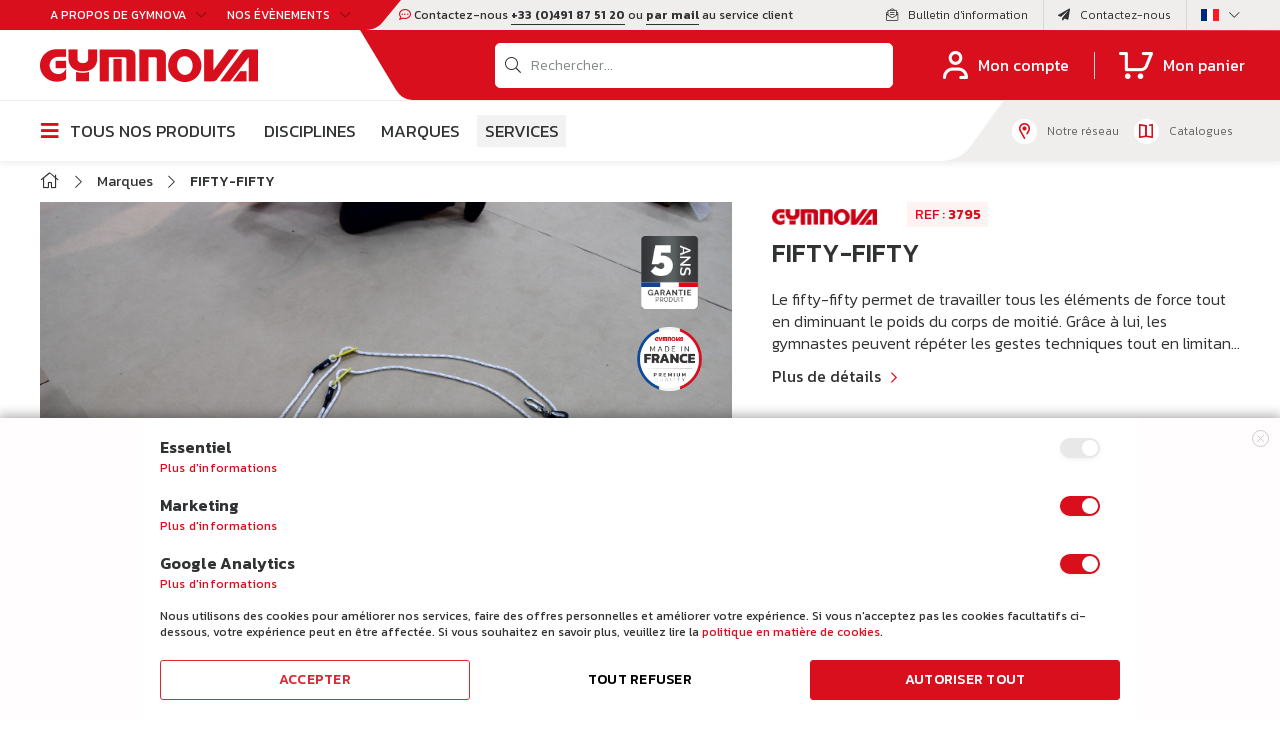

--- FILE ---
content_type: text/html; charset=UTF-8
request_url: https://www.gymnova.com/fr/247-fifty-fifty.html
body_size: 40565
content:
<!doctype html>
<html lang="fr">
    <head prefix="og: http://ogp.me/ns# fb: http://ogp.me/ns/fb# product: http://ogp.me/ns/product#">
        <script>
    var BASE_URL = 'https\u003A\u002F\u002Fwww.gymnova.com\u002Ffr\u002F';
    var require = {
        'baseUrl': 'https\u003A\u002F\u002Fwww.gymnova.com\u002Fstatic\u002Fversion1768820816\u002Ffrontend\u002FRom\u002FGymnova\u002Ffr_FR'
    };</script>        <meta charset="utf-8"/>
<meta name="title" content="FIFTY-FIFTY"/>
<meta name="description" content="Le fifty-fifty permet de travailler tous les éléments de force tout en diminuant le poids du corps de moitié. Grâce à lui, les gymnastes peuvent répéter les gestes techniques tout en limitant la fatigue."/>
<meta name="robots" content="INDEX,FOLLOW"/>
<meta name="viewport" content="width=device-width, initial-scale=1"/>
<meta name="format-detection" content="telephone=no"/>
<title>FIFTY-FIFTY</title>
<link  rel="stylesheet" type="text/css"  media="all" href="https://www.gymnova.com/static/version1768820816/frontend/Rom/Gymnova/fr_FR/mage/calendar.css" />
<link  rel="stylesheet" type="text/css"  media="all" href="https://www.gymnova.com/static/version1768820816/frontend/Rom/Gymnova/fr_FR/css/styles-m.css" />
<link  rel="stylesheet" type="text/css"  media="all" href="https://www.gymnova.com/static/version1768820816/frontend/Rom/Gymnova/fr_FR/Amasty_Label/vendor/tooltipster/css/tooltipster.min.css" />
<link  rel="stylesheet" type="text/css"  media="all" href="https://www.gymnova.com/static/version1768820816/frontend/Rom/Gymnova/fr_FR/Amasty_Storelocator/vendor/chosen/chosen.min.css" />
<link  rel="stylesheet" type="text/css"  media="all" href="https://www.gymnova.com/static/version1768820816/frontend/Rom/Gymnova/fr_FR/Blackbird_MenuManager/css/menumanager_menu_front.css" />
<link  rel="stylesheet" type="text/css"  media="all" href="https://www.gymnova.com/static/version1768820816/frontend/Rom/Gymnova/fr_FR/Gymnova_Contact/css/contactSearch.css" />
<link  rel="stylesheet" type="text/css"  media="all" href="https://www.gymnova.com/static/version1768820816/frontend/Rom/Gymnova/fr_FR/StripeIntegration_Payments/css/stripe_payments.css" />
<link  rel="stylesheet" type="text/css"  media="all" href="https://www.gymnova.com/static/version1768820816/frontend/Rom/Gymnova/fr_FR/mage/gallery/gallery.css" />
<link  rel="stylesheet" type="text/css"  media="all" href="https://www.gymnova.com/static/version1768820816/frontend/Rom/Gymnova/fr_FR/Amasty_Label/css/source/mkcss/amlabels.css" />
<link  rel="stylesheet" type="text/css"  media="all" href="https://www.gymnova.com/static/version1768820816/frontend/Rom/Gymnova/fr_FR/Amasty_GdprCookie/css/source/mkcss/amgdprcookie.min.css" />
<link  rel="stylesheet" type="text/css"  media="all" href="https://www.gymnova.com/static/version1768820816/frontend/Rom/Gymnova/fr_FR/Amasty_Storelocator/css/source/mkcss/amlocator.css" />
<link  rel="stylesheet" type="text/css"  media="print" href="https://www.gymnova.com/static/version1768820816/frontend/Rom/Gymnova/fr_FR/css/print.css" />
<link  rel="stylesheet" type="text/css"  rel="stylesheet" type="text/css" href="https://www.gymnova.com/static/version1768820816/frontend/Rom/Gymnova/fr_FR/css/google-fonts.css" />
<link  rel="stylesheet" type="text/css"  rel="stylesheet" type="text/css" href="https://www.gymnova.com/static/version1768820816/frontend/Rom/Gymnova/fr_FR/css/styles-kickstarter.css" />
<link  rel="stylesheet" type="text/css"  rel="stylesheet" type="text/css" href="https://www.gymnova.com/static/version1768820816/frontend/Rom/Gymnova/fr_FR/css/styles.css" />
<link  rel="stylesheet" type="text/css"  media="all" href="https://www.gymnova.com/static/version1768820816/frontend/Rom/Gymnova/fr_FR/css/styles-temp.css" />
<link  rel="stylesheet" type="text/css"  media="all" href="https://www.gymnova.com/static/version1768820816/frontend/Rom/Gymnova/fr_FR/Magento_Catalog/css/product-view.css" />
<script  type="text/javascript"  src="https://www.gymnova.com/static/version1768820816/frontend/Rom/Gymnova/fr_FR/requirejs/require.js"></script>
<script  type="text/javascript"  src="https://www.gymnova.com/static/version1768820816/frontend/Rom/Gymnova/fr_FR/mage/requirejs/mixins.js"></script>
<script  type="text/javascript"  src="https://www.gymnova.com/static/version1768820816/frontend/Rom/Gymnova/fr_FR/requirejs-config.js"></script>
<script  type="text/javascript"  src="https://www.gymnova.com/static/version1768820816/frontend/Rom/Gymnova/fr_FR/Smile_ElasticsuiteTracker/js/tracking.js"></script>
<script  type="text/javascript"  src="https://www.gymnova.com/static/version1768820816/frontend/Rom/Gymnova/fr_FR/StripeIntegration_Payments/js/stripe_payments.js"></script>
<link rel="preload" as="font" crossorigin="anonymous" href="https://www.gymnova.com/static/version1768820816/frontend/Rom/Gymnova/fr_FR/fonts/opensans/light/opensans-300.woff2" />
<link rel="preload" as="font" crossorigin="anonymous" href="https://www.gymnova.com/static/version1768820816/frontend/Rom/Gymnova/fr_FR/fonts/opensans/regular/opensans-400.woff2" />
<link rel="preload" as="font" crossorigin="anonymous" href="https://www.gymnova.com/static/version1768820816/frontend/Rom/Gymnova/fr_FR/fonts/opensans/semibold/opensans-600.woff2" />
<link rel="preload" as="font" crossorigin="anonymous" href="https://www.gymnova.com/static/version1768820816/frontend/Rom/Gymnova/fr_FR/fonts/opensans/bold/opensans-700.woff2" />
<link rel="preload" as="font" crossorigin="anonymous" href="https://www.gymnova.com/static/version1768820816/frontend/Rom/Gymnova/fr_FR/fonts/Luma-Icons.woff2" />
<link  rel="icon" type="image/x-icon" href="https://www.gymnova.com/media/favicon/default/_Header-K_03.png" />
<link  rel="shortcut icon" type="image/x-icon" href="https://www.gymnova.com/media/favicon/default/_Header-K_03.png" />
        <!-- NO Pixel ID is configured, please goto Admin -->
<script>
console.log('No Meta pixel is configured, please log in as a admin and then visit Stores -> Meta -> Setup -> Get Started');
</script>
    <script type="text/x-magento-init">
        {
            "*": {
                "Magento_PageCache/js/form-key-provider": {}
            }
        }
    </script>
<script>
//<![CDATA[
try {
    smileTracker.setConfig({
        beaconUrl        : 'https://www.gymnova.com/fr/elasticsuite/tracker/hit/image/h.png',
        telemetryUrl     : 'https://t.elasticsuite.io/track',
        telemetryEnabled : '',
        sessionConfig    : {"visit_cookie_name":"STUID","visit_cookie_lifetime":"3600","visitor_cookie_lifetime":"365","visitor_cookie_name":"STVID","domain":"www.gymnova.com","path":"\/"},
    });

    smileTracker.addPageVar('store_id', '2');

    require(['Smile_ElasticsuiteTracker/js/user-consent'], function (userConsent) {
        if (userConsent({"cookieRestrictionEnabled":"1","cookieRestrictionName":"user_allowed_save_cookie"})) {
            smileTracker.sendTag();
        }
    });
} catch (err) {
    ;
}
//]]>
</script>

            
   

    <script>
        var ga4IsGtm = false;
        var ga4IsTrackVariant = 0;
        var productImpressions = [];
        var promoImpressions = [];
      
        

            
    </script>
        
    <script async src="https://www.googletagmanager.com/gtag/js?id=G-WE5ZZ7TJG9"></script>
    <script>
      window.dataLayer = window.dataLayer || [];
      function gtag(){dataLayer.push(arguments)};
      gtag('js', new Date());

      
      gtag(
        'config', 
        'G-WE5ZZ7TJG9', 
        {"currency":"EUR"}      );
          </script>
 
    <script>  

    var productDetail = {"item_id":"3795A","item_name":"FIFTY-FIFTY","item_brand":"","item_category":"Agr\u00e8s\/Anneaux\/Help Apparatus","item_variant":"","price":0,"quantity":1};
            gtag('event', 'view_item', {
                'currency': 'EUR',
                'items': [
                    productDetail
                ],
                'value': '0'
                });    
    
    
    
    </script>
            
   

    <script>
        var wcIsGtm = false;
        var wcIsTrackVariant = 0;
        var productImpressions = [];
        var promoImpressions = [];
      
        

            
    </script>
        
    <script async src="https://www.googletagmanager.com/gtag/js?id=UA-24437591-1"></script>
    <script>
      window.dataLayer = window.dataLayer || [];
      function gtag(){dataLayer.push(arguments)};
      gtag('js', new Date());

      gtag('config', 
           'UA-24437591-1'          );
          </script>
 
    <script>  

    
             var productDetail = {
                 'id': '3795A',
                 'name': 'FIFTY-FIFTY',
                 'category': 'Agrès/Anneaux/Help Apparatus',
                 'brand': '',
                 'price': '0',
                 'variant': ''
             };
            gtag('event', 'view_item', {
                'items': [
                    productDetail
                ]
             });    
    
    
    
    </script>

<meta property="og:type" content="product" />
<meta property="og:title"
      content="FIFTY-FIFTY" />
<meta property="og:image"
      content="https://www.gymnova.com/media/catalog/product/cache/ccb932b395cffa7848482d8ba8b688da/f/i/fifty-fifty-3795-gymnova-1.jpg" />
<meta property="og:description"
      content="" />
<meta property="og:url" content="https://www.gymnova.com/fr/247-fifty-fifty.html" />
    <meta property="product:price:amount" content="0"/>
    <meta property="product:price:currency"
      content="EUR"/>
    </head>
    <body data-container="body"
          data-mage-init='{"loaderAjax": {}, "loader": { "icon": "https://www.gymnova.com/static/version1768820816/frontend/Rom/Gymnova/fr_FR/images/loader-2.gif"}}'
        id="html-body" itemtype="http://schema.org/Product" itemscope="itemscope" class="uk-full-page-width catalog-product-view product-247-fifty-fifty page-layout-1column">
        
<script type="text/x-magento-init">
    {
        "*": {
            "Magento_PageBuilder/js/widget-initializer": {
                "config": {"[data-content-type=\"slider\"][data-appearance=\"default\"]":{"Magento_PageBuilder\/js\/content-type\/slider\/appearance\/default\/widget":false},"[data-content-type=\"map\"]":{"Magento_PageBuilder\/js\/content-type\/map\/appearance\/default\/widget":false},"[data-content-type=\"row\"]":{"Magento_PageBuilder\/js\/content-type\/row\/appearance\/default\/widget":false},"[data-content-type=\"tabs\"]":{"Magento_PageBuilder\/js\/content-type\/tabs\/appearance\/default\/widget":false},"[data-content-type=\"slide\"]":{"Magento_PageBuilder\/js\/content-type\/slide\/appearance\/default\/widget":{"buttonSelector":".pagebuilder-slide-button","showOverlay":"hover","dataRole":"slide"}},"[data-content-type=\"banner\"]":{"Magento_PageBuilder\/js\/content-type\/banner\/appearance\/default\/widget":{"buttonSelector":".pagebuilder-banner-button","showOverlay":"hover","dataRole":"banner"}},"[data-content-type=\"buttons\"]":{"Magento_PageBuilder\/js\/content-type\/buttons\/appearance\/inline\/widget":false},"[data-content-type=\"products\"][data-appearance=\"carousel\"]":{"Magento_PageBuilder\/js\/content-type\/products\/appearance\/carousel\/widget":false}},
                "breakpoints": {"desktop":{"label":"Desktop","stage":true,"default":true,"class":"desktop-switcher","icon":"Magento_PageBuilder::css\/images\/switcher\/switcher-desktop.svg","conditions":{"min-width":"1024px"},"options":{"products":{"default":{"slidesToShow":"5"}}}},"tablet":{"conditions":{"max-width":"1024px","min-width":"768px"},"options":{"products":{"default":{"slidesToShow":"4"},"continuous":{"slidesToShow":"3"}}}},"mobile":{"label":"Mobile","stage":true,"class":"mobile-switcher","icon":"Magento_PageBuilder::css\/images\/switcher\/switcher-mobile.svg","media":"only screen and (max-width: 768px)","conditions":{"max-width":"768px","min-width":"640px"},"options":{"products":{"default":{"slidesToShow":"3"}}}},"mobile-small":{"conditions":{"max-width":"640px"},"options":{"products":{"default":{"slidesToShow":"2"},"continuous":{"slidesToShow":"1"}}}}}            }
        }
    }
</script>

<script type="text/x-magento-init">
    {
        "*": {
            "mage/cookies": {
                "expires": null,
                "path": "\u002F",
                "domain": ".www.gymnova.com",
                "secure": false,
                "lifetime": "3600"
            }
        }
    }
</script>
<script>    require.config({
        map: {
            '*': {
                wysiwygAdapter: 'mage/adminhtml/wysiwyg/tiny_mce/tinymce4Adapter'
            }
        }
    });</script><script>
    require.config({
        paths: {
            googleMaps: 'https\u003A\u002F\u002Fmaps.googleapis.com\u002Fmaps\u002Fapi\u002Fjs\u003Fv\u003D3\u0026key\u003D'
        },
        config: {
            'Magento_PageBuilder/js/utils/map': {
                style: ''
            },
            'Magento_PageBuilder/js/content-type/map/preview': {
                apiKey: '',
                apiKeyErrorMessage: 'You\u0020must\u0020provide\u0020a\u0020valid\u0020\u003Ca\u0020href\u003D\u0027https\u003A\u002F\u002Fwww.gymnova.com\u002Ffr\u002Fadminhtml\u002Fsystem_config\u002Fedit\u002Fsection\u002Fcms\u002F\u0023cms_pagebuilder\u0027\u0020target\u003D\u0027_blank\u0027\u003EGoogle\u0020Maps\u0020API\u0020key\u003C\u002Fa\u003E\u0020to\u0020use\u0020a\u0020map.'
            },
            'Magento_PageBuilder/js/form/element/map': {
                apiKey: '',
                apiKeyErrorMessage: 'You\u0020must\u0020provide\u0020a\u0020valid\u0020\u003Ca\u0020href\u003D\u0027https\u003A\u002F\u002Fwww.gymnova.com\u002Ffr\u002Fadminhtml\u002Fsystem_config\u002Fedit\u002Fsection\u002Fcms\u002F\u0023cms_pagebuilder\u0027\u0020target\u003D\u0027_blank\u0027\u003EGoogle\u0020Maps\u0020API\u0020key\u003C\u002Fa\u003E\u0020to\u0020use\u0020a\u0020map.'
            },
        }
    });
</script>

<script>
    require.config({
        shim: {
            'Magento_PageBuilder/js/utils/map': {
                deps: ['googleMaps']
            }
        }
    });
</script>

    <script>
        require([
            'Amasty_InvisibleCaptcha/js/model/am-recaptcha',
    ], function (amRecaptchaModel) {
            amRecaptchaModel.setConfig({
                "formsToProtect": "form\u005Baction\u002A\u003D\u0022customer\u002Faccount\u002Fcreatepost\u0022\u005D,form\u005Baction\u002A\u003D\u0022newsletter\u002Fsubscriber\u002Fnew\u0022\u005D,form\u005Baction\u002A\u003D\u0022contact\u002Findex\u002Fpost\u0022\u005D,form\u005Baction\u002A\u003D\u0022customer\u002Faccount\u002Fforgotpasswordpost\u0022\u005D,form\u005Baction\u002A\u003D\u0022review\u002Fproduct\u002Fpost\u0022\u005D,form\u005Baction\u002A\u003D\u0022customer\u002Faccount\u002Fresetpasswordpost\u0022\u005D",
                "isEnabledOnPayments": "",
                "checkoutRecaptchaValidateUrl": "https://www.gymnova.com/fr/amcapthca/checkout/validate/",
                "invisibleCaptchaCustomForm": "-1",
                "recaptchaConfig": {
                    "lang": "hl\u003Dfr",
                    "theme": "light",
                    "badge": "bottomright",
                    "sitekey": "6Ldnr2wiAAAAANBDUF1fHORol4AgP4xZI674jFl2"
                }
            })
    });
    </script>
<div class="uk-page-container"><div class="tm-header uk-visible-l tm-header-overlay"><div class="uk-headerbar"><div class="uk-toolbar uk-section-secondary uk-preserve-color uk-position-relative"><div class="uk-container uk-container-expand"><div class="uk-grid uk-flex-center uk-flex-middle"><div class="uk-margin-auto-right"><div class="uk-grid uk-grid-divider uk-flex-center uk-flex-middle uk-grid-small"><div class="uk-first-column">
	<div class="uk-grid uk-grid-collapse uk-flex-right uk-flex-middle uk-grid-small" uk-grid="">
	    <div class="uk-first-column">
		    <div class="uk-dropdown-toolbar-left">
		        <a class="uk-button-toolbar" href="#uk-modal-about" type="button" uk-toggle>
		           	A propos de GYMNOVA<i class="far fa-chevron-down uk-margin-small-left"></i>
		        </a>
		        <div id="uk-modal-about" class="uk-modal-full" uk-modal style="display: none;">
				    <div class="uk-modal-dialog uk-modal-toolbar">
				        <button class="uk-modal-close-full uk-close-large" type="button" uk-close></button>
				        <div class="uk-section uk-section-events" uk-height-viewport="offset-top: true">
			                <div class="uk-container">
			                	<div class="uk-grid-large uk-child-width-auto@m" uk-grid>
			                												<div>
											<h4>Le groupe</h4>
<ul>
<ul>
<li><span class="widget block block-cms-link-inline">
    <a href="https://www.gymnova.com/fr/gymnova/historique" title="Notre histoire">
        <span>Notre histoire</span>
    </a>
</span>
</li>
<li><span class="widget block block-cms-link-inline">
    <a href="https://www.gymnova.com/fr/gymnova/notre-savoir-faire" title="Notre savoir-faire">
        <span>Notre savoir-faire</span>
    </a>
</span>
</li>
<li><span class="widget block block-cms-link-inline">
    <a href="https://www.gymnova.com/fr/gymnova/nos-marques" title="Nos marques">
        <span>Nos marques</span>
    </a>
</span>
</li>
<li><span class="widget block block-cms-link-inline">
    <a href="https://www.gymnova.com/fr/gymnova/nos-services" title="Nos services">
        <span>Nos services</span>
    </a>
</span>
</li>
<li><a href="/fr/gymnova/partenaires">Nos partenaires</a></li>
<li><span class="widget block block-cms-link-inline">
    <a href="https://www.gymnova.com/fr/nos-engagements" title="RSE">
        <span>RSE</span>
    </a>
</span>
</li>
</ul>
</ul>
<p></p>										</div>
																												<div>
											<h4>Les marques</h4>
<ul class="hide-list-brand">
<li><a href="/fr/gymnova/nos-marques#gymnova"><img class="uk-margin-small-right" src="https://www.gymnova.com/media/wysiwyg/events-brand-03.png" alt="">Gymnova</a></li>
<li><a href="/fr/gymnova/nos-marques#ojump"><img class="uk-margin-small-right" src="https://www.gymnova.com/media/wysiwyg/events-brand-02.png" alt="">O’Jump</a></li>
<li><a href="/fr/gymnova/nos-marques#educgym"><img class="uk-margin-small-right" src="https://www.gymnova.com/media/wysiwyg/events-brand-01.png" alt="">Educ’Gym</a></li>
<li><a href="/fr/gymnova/nos-marques#eurotramp"><img class="uk-margin-small-right" src="https://www.gymnova.com/media/wysiwyg/events-brand-04.png" alt="">Eurotramp</a></li>
<li><a href="/fr/gymnova/nos-marques#brick"><img class="uk-margin-small-right" src="https://www.gymnova.com/media/wysiwyg/events-brand-05.png" alt="">Brick</a></li>
</ul>										</div>
																												<div>
											<h4>Espace presse</h4>
<ul>
<li><a href="/fr/news">Actualités & Communiqués</a></li>
<li><a href="/fr/photos">Photos</a></li>
<li><a href="/fr/video">Vidéos</a></li>
</ul>										</div>
																												<div>
											<h4>Nous suivre</h4>
<ul>
<li><a href="#section-newsletter" uk-scroll="">Newsletter</a></li>
</ul>																					    	<ul class="uk-subnav">
												    <li class="uk-margin-remove">
												    	<a href="https://www.facebook.com/gymnova.official/" target="_blank">
												    		<i class="fab fa-facebook-f"></i>
												    	</a>
												    </li>
												    
												    <li class="uk-margin-remove">
												    	<a href="https://www.linkedin.com/company/gymnovaofficial/" target="_blank">
												    		<i class="fab fa-linkedin-in"></i>
												    	</a>
												    </li>
												    <li class="uk-margin-remove">
												    	<a href="https://www.instagram.com/gymnova.official/?hl=fr" target="_blank">
												    		<i class="fab fa-instagram"></i>
												    	</a>
												    </li>
												    <li class="uk-margin-remove">
												    	<a href="https://www.youtube.com/channel/UCCjzbY8LaU7OF26X8bpvjkw" target="_blank">
												    		<i class="fab fa-youtube"></i>
												    	</a>
												    </li>
												</ul>
																					</div>
																		<div class="uk-width-1-1 uk-margin-top">
										<a href="https://www.gymnova.com/fr/nous-rejoindre" class="uk-button uk-button-red">
											Nous rejoindre										</a>
									</div>
			                	</div>
			                		<h4>Actualités</h4>
	<div class="uk-grid uk-child-width-1-1 uk-child-width-1-2@s uk-child-width-1-4@m" uk-grid>
					<div class="uk-actualites-menu-content">
				<a href="https://www.gymnova.com/fr/nouveau-catalogue-gymnova">
										    <img src="https://www.gymnova.com/media/contentmanager/content/RS.png">
																<h5 class="uk-margin uk-margin-remove-bottom">GYMNOVA dévoile son nouveau catalogue</h5>
														</a>
			</div>
					<div class="uk-actualites-menu-content">
				<a href="https://www.gymnova.com/fr/brick">
										    <img src="https://www.gymnova.com/media/contentmanager/content/brick.png">
																<h5 class="uk-margin uk-margin-remove-bottom">brick, la nouvelle marque distribuée par GYMNOVA</h5>
																<p class="uk-margin-remove">Depuis ce mois de juillet 2022, GYMNOVA distribue la marque brick.</p>
									</a>
			</div>
					<div class="uk-actualites-menu-content">
				<a href="https://www.gymnova.com/fr/interview-de-remi-karakotchian-aux-internationaux-de-france-2018">
										    <img src="https://www.gymnova.com/media/contentmanager/content/rémy.png">
																<h5 class="uk-margin uk-margin-remove-bottom">INTERVIEW DE RÉMI KARAKOTCHIAN AUX INTERNATIONAUX DE FRANCE</h5>
														</a>
			</div>
					<div class="uk-actualites-menu-content">
				<a href="https://www.gymnova.com/fr/nouveau-catalogue-sports-acrobatiques-gymnova">
										    <img src="https://www.gymnova.com/media/contentmanager/content/acro.png">
																<h5 class="uk-margin uk-margin-remove-bottom">NOUVEAU CATALOGUE SPORTS ACROBATIQUES - GYMNOVA</h5>
																<p class="uk-margin-remove"><p><strong>GYMNOVA</strong> présente son <strong>nouveau catalogue Sports Acrobatiques</strong>.</p></p>
									</a>
			</div>
				<div class="uk-width-1-1 uk-text-right uk-margin-top">
			<a href="https://www.gymnova.com/fr/news" class="uk-button-text uk-button-chevron">
				En savoir plus<i class="far fa-chevron-right uk-margin-small-left"></i>
			</a>
		</div>
	</div>
			                </div>
			            </div>
				    </div>
				</div>
		    </div>
		</div>
		<div>
		    <div class="uk-dropdown-toolbar-left">
		        <a class="uk-button-toolbar" href="#uk-modal-events" type="button" uk-toggle>
		           	Nos Évènements<i class="far fa-chevron-down uk-margin-small-left"></i>
		        </a>
		        <div id="uk-modal-events" class="uk-modal-full" uk-modal style="display: none;">
				    <div class="uk-modal-dialog uk-modal-toolbar">
				        <button class="uk-modal-close-full uk-close-large" type="button" uk-close></button>
				        <div class="uk-section uk-section-events" uk-height-viewport="offset-top: true">
			                <div class="uk-container">
			                		<h4>Événements</h4>
	<div class="uk-grid uk-child-width-1-1 uk-child-width-1-2@s uk-child-width-1-4@m" uk-grid>
					<div class="uk-actualites-menu-content">
				<a href="https://www.gymnova.com/fr/championnats-du-monde-de-tumbling">
										    <img src="https://www.gymnova.com/media/contentmanager/content/News Evènements site web FR.png">
																<h5 class="uk-margin uk-margin-remove-bottom">Championnats du Monde de Tumbling</h5>
																<p class="uk-margin-remove">Pampelune, Espagne</p>
																<div class="uk-margin-small-top uk-text-events-description"><p><strong><span style="color: #ff0000;">GYMNOVA</span> </strong>équipe les Championnats du Monde du Tumbling avec sa nouvelle piste de Tumbling Novatrack 2</p></div>
									</a>
			</div>
					<div class="uk-actualites-menu-content">
				<a href="https://www.gymnova.com/fr/internationaux-de-france-2025">
										    <img src="https://www.gymnova.com/media/contentmanager/content/News Evènements site web (24).png">
																<h5 class="uk-margin uk-margin-remove-bottom">Internationaux de France 2025</h5>
																<p class="uk-margin-remove">Paris</p>
																<div class="uk-margin-small-top uk-text-events-description"><p><span class="relative -mx-px my-[-0.2rem] rounded px-px py-[0.2rem] transition-colors duration-100 ease-in-out"><strong><span style="color: #ff0000;">GYMNOVA</span></strong>, partenaire officiel des Internationaux de France 2025 de gymnastique</span></p></div>
									</a>
			</div>
					<div class="uk-actualites-menu-content">
				<a href="https://www.gymnova.com/fr/fise-2025">
										    <img src="https://www.gymnova.com/media/contentmanager/content/News Evènements site web (22).png">
																<h5 class="uk-margin uk-margin-remove-bottom">FISE 2025 - Coupe du Monde de Parkour</h5>
																<p class="uk-margin-remove">Montpellier</p>
																<div class="uk-margin-small-top uk-text-events-description"><p>Brick équipe le FISE 2025 pour la 4ème année consécutive, et fournira ses équipements dédiés pour l'ensemble des épreuves de Parkour !</p></div>
									</a>
			</div>
					<div class="uk-actualites-menu-content">
				<a href="https://www.gymnova.com/fr/world-cup-antalya-2025">
										    <img src="https://www.gymnova.com/media/contentmanager/content/News Evènements site web (18).png">
																<h5 class="uk-margin uk-margin-remove-bottom">World Cup - Antalya</h5>
																<p class="uk-margin-remove">Antalya, Turquie</p>
																<div class="uk-margin-small-top uk-text-events-description"><p>Gymnova est fournisseur officiel de la World Cup d'Antalya et équipera l'ensemble de la compétition.</p></div>
									</a>
			</div>
				<div class="uk-width-1-1 uk-text-right uk-margin-top">
			<a href="https://www.gymnova.com/fr/evenements" class="uk-button-text uk-button-chevron">
				En savoir plus<i class="far fa-chevron-right uk-margin-small-left"></i>
			</a>
		</div>
	</div>
			                </div>
			            </div>
				    </div>
				</div>
		    </div>
		</div>
	</div>
</div>
<script type="text/javascript">
    require([
        'jquery'
    ], function ($) {
    	$(document).on("click",".uk-section-events ul li a[href='#section-newsletter']",function() {
    		$( "#uk-modal-about .uk-close" ).trigger( "click" );
	    });
    });
</script></div></div><div class="uk-position-center"><div class="uk-text-center uk-toolbar-center">
    <p><i class="far fa-comment-dots"></i> Contactez-nous <a class="uk-text-underline uk-text-bold" href="tel:+33 (0)491 87 51 20">+33 (0)491 87 51 20</a> ou <a class="uk-text-underline uk-text-bold" href="mailto:export@gymnova.com">par mail</a> au service client</p>
</div>
</div><div class="uk-margin-auto-left"><div class="uk-grid uk-grid-divider uk-flex-center uk-flex-middle uk-grid-small"><div class="uk-first-column"><div class="uk-grid uk-grid-divider uk-flex-right uk-flex-middle uk-grid-small" uk-grid="">
	<div>
	    <a href="#section-newsletter" uk-scroll class="uk-flex-middle uk-flex">
	        <i class="fal fa-envelope-open-text uk-margin-small-right"></i><span class="uk-visible@m">Bulletin d'information</span>
	    </a>
	</div>
    <div>
	    <a href="https://www.gymnova.com/fr/contact" class="uk-flex-middle uk-flex">
	        <i class="fas fa-paper-plane uk-margin-small-right"></i><span class="uk-visible@m">Contactez-nous</span>
	    </a>
	</div>
	    
                    	    <div class="uk-dropdown-lang">
	        <button class="uk-button-lang" type="button">
	            	                	                	                    <img src="https://www.gymnova.com/static/version1768820816/frontend/Rom/Gymnova/fr_FR/Magento_Store/images/fr_FR.gif"/><i class="fal fa-chevron-down uk-margin-small-left"></i>
	                    	        </button>
	        <div uk-drop="mode: click; pos: bottom-center" hidden>
	            <div class="uk-card uk-card-body uk-card-default uk-card-xsmall">
	                <div class="uk-grid uk-grid-small" uk-grid>
	                    	                        <div class="uk-width-1-1">
	                            <!--<h5 class="uk-margin-remove">Gymnova Monde</h5>-->
	                            <div class="uk-grid uk-grid-small uk-flex-middle" uk-grid>
	                                	                                    	                                    	                                    	                                    	                                    	                                    		                                    <div>
		                                        <a data-store="fr" href="https://www.gymnova.com/fr/247-fifty-fifty.html">
		                                            <img src="https://www.gymnova.com/static/version1768820816/frontend/Rom/Gymnova/fr_FR/Magento_Store/images/fr_FR.gif"/>
		                                        </a>
		                                    </div>
	                                    	                                	                                    	                                    	                                    	                                    	                                    	                                    		                                    <div>
		                                        <a data-store="es" href="https://www.gymnova.com/es/247-fifty-fifty.html">
		                                            <img src="https://www.gymnova.com/static/version1768820816/frontend/Rom/Gymnova/fr_FR/Magento_Store/images/es_ES.gif"/>
		                                        </a>
		                                    </div>
	                                    	                                	                                    	                                    	                                    	                                    	                                    	                                    		                                    <div>
		                                        <a data-store="en" href="https://www.gymnova.com/en/247-fifty-fifty.html">
		                                            <img src="https://www.gymnova.com/static/version1768820816/frontend/Rom/Gymnova/fr_FR/Magento_Store/images/en_GB.gif"/>
		                                        </a>
		                                    </div>
	                                    	                                	                            </div>
	                        </div>
	                    	                </div>
	            </div>
	        </div>
	    </div>
	                                        
    </div></div></div></div></div></div></div><div class="uk-navbar-container"><div class="uk-container uk-container-expand uk-top-navbar"><nav class="uk-navbar"><div class="uk-navbar-left"><div class="uk-hidden@m uk-navbar-item uk-toggle-menu-container">
	<a class="uk-toggle-menu uk-menu-link-container" uk-toggle="target: #uk-menu-mobile">
		<i class="fal fa-bars"></i>
	</a>
</div><a class="uk-navbar-item uk-logo" href="https://www.gymnova.com/fr/" title="" aria-label="store logo">
	<img src="https://www.gymnova.com/media/logo/default/logo.png" title="" alt=""   />
</a></div><div class="uk-navbar-right"><div class="uk-navbar-item uk-navbar-dekstop uk-width-1-1"><div class="uk-flex-inline uk-flex-middle uk-flex-nowrap uk-grid uk-text-center uk-width-1-1"><div class="uk-width-expand">
<div class="uk-block-search" style="display: none;">
    <form class="uk-form uk-minisearch uk-width-2xlarge form minisearch" id="search_mini_form" action="https://www.gymnova.com/fr/catalogsearch/result/" method="get">
        <div class="uk-grid uk-flex-center uk-flex-middle uk-grid-collapse" uk-grid>
            <div class="uk-width-expand uk-position-relative">
                <i class="fal fa-search"></i>
                <input id="search"
                           type="text"
                           name="q"
                           value=""
                           placeholder="Rechercher..."
                           class="input-text"
                           maxlength="128"
                           role="combobox"
                           aria-haspopup="false"
                           aria-autocomplete="both"
                           aria-expanded="false"
                           autocomplete="off"
                           data-block="autocomplete-form"/>
                    
                                </div>
            <div class="uk-width-auto uk-hidden@m">
                <button type="submit" title="Recherche" class="uk-button search" aria-label="Search">
                    <i class="fal fa-search"></i>
                </button>
            </div>
        </div>
        <div id="search_autocomplete" class="search-autocomplete">

        </div>
    </form>
</div>
<script type="text/javascript">
    require([
        'jquery'
    ], function ($) {
        $(document).on("click",".uk-search-closer",function() {
            $("#search_autocomplete").fadeOut();
            $('html').removeClass("uk-modal-page uk-active-search");
            $('.uk-block-search').slideUp();
            $('.uk-toggle-search').removeClass('uk-search-button-active');
        });
    });
</script>
<script type="text/x-magento-init">
{
    "#search" :
    {
        "quickSearch" :
        {
            "formSelector":"#search_mini_form",
            "url":"https://www.gymnova.com/fr/search/ajax/suggest/",
            "destinationSelector":"#search_autocomplete",
            "templates": {"term":{"title":"Recherches populaires","template":"Smile_ElasticsuiteCore\/autocomplete\/term"},"product":{"title":"Produits","template":"Smile_ElasticsuiteCatalog\/autocomplete\/product"},"category":{"title":"Categories","template":"Smile_ElasticsuiteCatalog\/autocomplete\/category"},"product_attribute":{"title":"Attributs","template":"Smile_ElasticsuiteCatalog\/autocomplete\/product-attribute","titleRenderer":"Smile_ElasticsuiteCatalog\/js\/autocomplete\/product-attribute"}},
            "priceFormat" : {"pattern":"%s\u00a0\u20ac","precision":2,"requiredPrecision":2,"decimalSymbol":",","groupSymbol":"\u202f","groupLength":3,"integerRequired":false},
            "minSearchLength" : 2        }
    }
}
</script>
</div><div class="uk-width-auto"><div class="uk-grid uk-flex-center uk-flex-middle uk-grid-divider uk-navbar-icons-right"><div class="uk-first-column uk-width-auto uk-hidden-desktop"><div class="uk-toggle-search">
	<i class="fal fa-search"></i>
</div>
<script type="text/javascript">
    require([
        'jquery'
    ], function ($) {
    	$(document).on("click",".uk-toggle-search",function() {
    		$(this).toggleClass("uk-search-button-active");
    		$('.uk-block-search').toggleClass("uk-search-active");
	        $(".uk-block-search").slideToggle();
	    });
        document.addEventListener('contextmenu', function (e) {
            e.preventDefault();
        });
        document.addEventListener('selectstart', function (e) {
            e.preventDefault();
        });
        document.addEventListener('keydown', function (e) {
            if (e.ctrlKey && (e.key === 'c' || e.key === 's' || e.key === 'u')) {
                e.preventDefault();
            }
        });
        document.addEventListener('dragstart', function (e) {
            e.preventDefault();
        });
        document.addEventListener('keydown', function (e) {
            if (e.key === 'F12' || (e.ctrlKey && e.shiftKey && e.key === 'I')) {
                e.preventDefault();
            }
        });
    });
</script></div><div class="uk-first-column-desktop"><div class="uk-authorization-link " data-label="ou" title="Se&#x20;connecter" aria-label="Se&#x20;connecter">
    <a href="https://www.gymnova.com/fr/customer/account/" title="Se&#x20;connecter" aria-label="Se&#x20;connecter" class="uk-button-account-menu uk-menu-link-container">
        <picture>
            <source src='https://www.gymnova.com/static/version1768820816/frontend/Rom/Gymnova/fr_FR/images/uk-picto-customer.webp' type="image/webp">
            <source src='https://www.gymnova.com/static/version1768820816/frontend/Rom/Gymnova/fr_FR/images/uk-picto-customer.png' type="image/jpeg"> 
           	<img src='https://www.gymnova.com/static/version1768820816/frontend/Rom/Gymnova/fr_FR/images/uk-picto-customer.png' />
        </picture>
        <div class="uk-margin-small-left uk-menu-label">Mon compte</div>
    </a>
</div>
</div><div><div data-block="minicart" class="uk-minicart-wrapper">
    <a class="uk-showcart uk-menu-link-container uk-position-relative" href="https://www.gymnova.com/fr/checkout/cart/" uk-toggle="target: #uk-minicart-overlay;" data-bind="scope: 'minicart_content'">
        <picture>
            <source src='https://www.gymnova.com/static/version1768820816/frontend/Rom/Gymnova/fr_FR/images/uk-picto-cart.webp' type="image/webp">
            <source src='https://www.gymnova.com/static/version1768820816/frontend/Rom/Gymnova/fr_FR/images/uk-picto-cart.png' type="image/jpeg">
            <img src='https://www.gymnova.com/static/version1768820816/frontend/Rom/Gymnova/fr_FR/images/uk-picto-cart.png'/>
        </picture>
        <div class="uk-margin-small-left uk-menu-label">
            Mon panier            </div>
        <span class="counter qty empty uk-position-top-right-out" data-bind="css: { empty: !!getCartParam('summary_count') == false && !isLoading() }, blockLoader: isLoading">
            <span class="counter-number">
                <!-- ko text: getCartParam('summary_count') --><!-- /ko -->
            </span>
        </span>
    </a>
            <div style="display: none;" id="uk-minicart-overlay" uk-offcanvas="overlay: true; flip: true;">
            <div class="uk-padding-remove uk-offcanvas-bar">
                <button class="uk-offcanvas-close" type="button" uk-close></button>
                <div class="uk-height-1-1" id="minicart-content-wrapper" data-bind="scope: 'minicart_content'">
                    <!-- ko template: getTemplate() --><!-- /ko -->
                </div>
            </div>
        </div>
        <script>window.checkout = {"shoppingCartUrl":"https:\/\/www.gymnova.com\/fr\/checkout\/cart\/","checkoutUrl":"https:\/\/www.gymnova.com\/fr\/checkout\/","updateItemQtyUrl":"https:\/\/www.gymnova.com\/fr\/checkout\/sidebar\/updateItemQty\/","removeItemUrl":"https:\/\/www.gymnova.com\/fr\/checkout\/sidebar\/removeItem\/","imageTemplate":"Magento_Catalog\/product\/image_with_borders","baseUrl":"https:\/\/www.gymnova.com\/fr\/","minicartMaxItemsVisible":5,"websiteId":"2","maxItemsToDisplay":10,"storeId":"2","storeGroupId":"2","customerLoginUrl":"https:\/\/www.gymnova.com\/fr\/customer\/account\/login\/referer\/aHR0cHM6Ly93d3cuZ3ltbm92YS5jb20vZnIvMjQ3LWZpZnR5LWZpZnR5Lmh0bWw%2C\/","isRedirectRequired":false,"autocomplete":"off","captcha":{"user_login":{"isCaseSensitive":false,"imageHeight":50,"imageSrc":"","refreshUrl":"https:\/\/www.gymnova.com\/fr\/captcha\/refresh\/","isRequired":false,"timestamp":1769422118}}}</script>    <script type="text/x-magento-init">
    {
        "[data-block='minicart']": {
            "Magento_Ui/js/core/app": {"components":{"minicart_content":{"children":{"subtotal.container":{"children":{"subtotal":{"children":{"subtotal.totals":{"config":{"display_cart_subtotal_incl_tax":0,"display_cart_subtotal_excl_tax":1,"template":"Magento_Tax\/checkout\/minicart\/subtotal\/totals"},"children":{"subtotal.totals.msrp":{"component":"Magento_Msrp\/js\/view\/checkout\/minicart\/subtotal\/totals","config":{"displayArea":"minicart-subtotal-hidden","template":"Magento_Msrp\/checkout\/minicart\/subtotal\/totals"}}},"component":"Magento_Tax\/js\/view\/checkout\/minicart\/subtotal\/totals"}},"config":{"componentDisabled":true,"template":"Magento_Checkout\/minicart\/subtotal"},"component":"uiComponent"},"extra":{"component":"uiComponent","config":{"template":"Rom_Gymnova\/checkout\/minicart\/extra"},"children":{"subtotal.totals":{"component":"Magento_Checkout\/js\/view\/checkout\/minicart\/subtotal\/totals","config":{"template":"Rom_Gymnova\/checkout\/minicart\/extra\/data"}}}}},"component":"uiComponent","config":{"displayArea":"subtotalContainer"}},"item.renderer":{"component":"Magento_Checkout\/js\/view\/cart-item-renderer","config":{"displayArea":"defaultRenderer","template":"Magento_Checkout\/minicart\/item\/default"},"children":{"item.image":{"component":"Magento_Catalog\/js\/view\/image","config":{"template":"Magento_Catalog\/product\/image","displayArea":"itemImage"}},"checkout.cart.item.price.sidebar":{"component":"uiComponent","config":{"template":"Magento_Checkout\/minicart\/item\/price","displayArea":"priceSidebar"}}}},"extra_info":{"component":"uiComponent","config":{"displayArea":"extraInfo"}},"promotion":{"component":"uiComponent","config":{"displayArea":"promotion"}}},"config":{"itemRenderer":{"default":"defaultRenderer","simple":"defaultRenderer","virtual":"defaultRenderer"},"template":"Magento_Checkout\/minicart\/content"},"component":"Magento_Checkout\/js\/view\/minicart"}},"types":[]}        },
        "*": {
            "Magento_Ui/js/block-loader": "https\u003A\u002F\u002Fwww.gymnova.com\u002Fstatic\u002Fversion1768820816\u002Ffrontend\u002FRom\u002FGymnova\u002Ffr_FR\u002Fimages\u002Floader\u002D1.gif"
        }
    }
    </script>
</div>
</div></div></div></div></div></div></nav></div><div class="uk-container uk-container-expand uk-container-menu"><div class="uk-grid uk-grid-collapse"><div class="uk-width-expand"><div class="uk-navbar uk-navbar-menu"><div class="uk-navbar-left"><nav class="uk-navbar-container-menu" uk-navbar="mode: click">
    <ul class="uk-navbar-nav">
    	<li>
    		<a uk-scroll href="#" uk-toggle="target: #uk-big-menu; animation: uk-animation-slide-bottom" class="uk-button-big-menu"><i class="fas fa-bars uk-margin-small-right"></i> Tous nos produits</a>
    	</li>
    	            <li class="level0 uk-menu-discipline first level-top">
            <a  class="level0 uk-menu-discipline first level-top" target="_self" role="menuitem">
                <span style="">Disciplines</span>
            </a>
                            <div uk-drop="mode: click; boundary: .uk-container-menu; boundary-align: true;" style="display: none;">
                    <div class="uk-section uk-section-small">
                        <div class="uk-container uk-dropdown-container">
                            <div class="uk-grid" uk-grid>
                                <div class="uk-width-expand">
                                    <div class="uk-column-1-1 uk-column-1-2@s uk-column-1-3@m uk-column-1-4@l uk-menu-columns-container">
                                                    <div class="level1  first" style="">
            <div class="uk-submenu-title">
                <a href="https://www.gymnova.com/fr/disciplines/gymnastique-artistique" class="level1  first" target="_self" role="menuitem">
                     
                        <img class="uk-discipline-cat-image" src="/media/catalog/category/gym_artistique.png"/>
                                        <span>Gymnastique Artistique</span>
                </a>
            </div>
                            <div class="uk-sublist uk-sublist-level-1">
                    						<div class="uk-category-item">
				<a href="https://www.gymnova.com/fr/disciplines/gymnastique-artistique/agres">
					Agrès				</a>
			</div>
					<div class="uk-category-item">
				<a href="https://www.gymnova.com/fr/disciplines/gymnastique-artistique/materiel-d-entrainement">
					Matériel divers				</a>
			</div>
					<div class="uk-category-item">
				<a href="https://www.gymnova.com/fr/tapis-matelas-et-protections/tapis">
					Tapis de réception				</a>
			</div>
					<div class="uk-category-item">
				<a href="https://www.gymnova.com/fr/pistes">
					Pistes				</a>
			</div>
					<div class="uk-category-item">
				<a href="https://www.gymnova.com/fr/fosse-de-reception">
					Fosses de réception				</a>
			</div>
					<div class="uk-category-item">
				<a href="https://www.gymnova.com/fr/trampolines">
					Trampolines				</a>
			</div>
					<div class="uk-category-item">
				<a href="https://www.gymnova.com/fr/modules-mousse">
					Modules mousse				</a>
			</div>
					<div class="uk-category-item">
				<a href="https://www.gymnova.com/fr/materiel-d-entrainement">
					Matériel d'entraînement et éducatif				</a>
			</div>
					<div class="uk-category-item">
				<a href="https://www.gymnova.com/fr/materiel-d-entrainement/protections">
					Protections				</a>
			</div>
					<div class="uk-category-item">
				<a href="https://www.gymnova.com/fr/3-agres/45-tremplins">
					Tremplins				</a>
			</div>
			                </div>
                    </div>
                <div class="level1 " style="">
            <div class="uk-submenu-title">
                <a href="https://www.gymnova.com/fr/disciplines/gymnastique-rythmique" class="level1 " target="_self" role="menuitem">
                     
                        <img class="uk-discipline-cat-image" src="/media/catalog/category/gym_rythmique.png"/>
                                        <span>Gymnastique Rythmique</span>
                </a>
            </div>
                            <div class="uk-sublist uk-sublist-level-1">
                    						<div class="uk-category-item">
				<a href="https://www.gymnova.com/fr/disciplines/gymnastique-rythmique/praticable-moquettes">
					Praticable & moquettes				</a>
			</div>
					<div class="uk-category-item">
				<a href="https://www.gymnova.com/fr/disciplines/gymnastique-rythmique/materiel-d-entrainement">
					Matériel d'entrainement				</a>
			</div>
					<div class="uk-category-item">
				<a href="https://www.gymnova.com/fr/disciplines/gymnastique-rythmique/enrouleurs">
					Enrouleurs				</a>
			</div>
					<div class="uk-category-item">
				<a href="https://www.gymnova.com/fr/disciplines/gymnastique-rythmique/accessoires">
					Accessoires				</a>
			</div>
			                </div>
                    </div>
                <div class="level1 " style="">
            <div class="uk-submenu-title">
                <a href="https://www.gymnova.com/fr/praticables/aerobic" class="level1 " target="_self" role="menuitem">
                     
                        <img class="uk-discipline-cat-image" src="/media/catalog/category/aerobic_3.png"/>
                                        <span>Aérobic</span>
                </a>
            </div>
                    </div>
                <div class="level1 " style="">
            <div class="uk-submenu-title">
                <a href="https://www.gymnova.com/fr/trampolines" class="level1 " target="_self" role="menuitem">
                     
                        <img class="uk-discipline-cat-image" src="/media/catalog/category/trampoline_1.png"/>
                                        <span>Trampoline</span>
                </a>
            </div>
                            <div class="uk-sublist uk-sublist-level-1">
                    						<div class="uk-category-item">
				<a href="https://www.gymnova.com/fr/trampolines/grands-trampolines-de-competition">
					Grands trampolines de compétition				</a>
			</div>
					<div class="uk-category-item">
				<a href="https://www.gymnova.com/fr/trampolines/accessoires">
					Accessoires				</a>
			</div>
					<div class="uk-category-item">
				<a href="https://www.gymnova.com/fr/trampolines/trampolines-encastres">
					Trampolines encastrés				</a>
			</div>
					<div class="uk-category-item">
				<a href="https://www.gymnova.com/fr/trampolines/trampolines-d-entrainement">
					Trampolines d'entrainement				</a>
			</div>
					<div class="uk-category-item">
				<a href="https://www.gymnova.com/fr/trampolines/trampolines-loisirs">
					Trampolines loisirs				</a>
			</div>
					<div class="uk-category-item">
				<a href="https://www.gymnova.com/fr/trampolines/trampolines-lineaires">
					Trampolines linéaires				</a>
			</div>
					<div class="uk-category-item">
				<a href="https://www.gymnova.com/fr/trampolines/trampolines-team-gym">
					Trampolines Team Gym				</a>
			</div>
					<div class="uk-category-item">
				<a href="https://www.gymnova.com/fr/trampolines/mini-trampolines">
					Mini-trampolines				</a>
			</div>
					<div class="uk-category-item">
				<a href="https://www.gymnova.com/fr/trampolines/dmt">
					DMT				</a>
			</div>
					<div class="uk-category-item">
				<a href="https://www.gymnova.com/fr/trampolines/tapis-de-securite-pour-trampolines">
					Tapis de sécurité pour trampolines				</a>
			</div>
			                </div>
                    </div>
                <div class="level1 " style="">
            <div class="uk-submenu-title">
                <a href="https://www.gymnova.com/fr/disciplines/tumbling" class="level1 " target="_self" role="menuitem">
                     
                        <img class="uk-discipline-cat-image" src="/media/catalog/category/tumbling.png"/>
                                        <span>Tumbling</span>
                </a>
            </div>
                            <div class="uk-sublist uk-sublist-level-1">
                    						<div class="uk-category-item">
				<a href="https://www.gymnova.com/fr/disciplines/tumbling/pistes-de-competition">
					Pistes de compétition				</a>
			</div>
					<div class="uk-category-item">
				<a href="https://www.gymnova.com/fr/disciplines/tumbling/pistes-d-evolution-enroulables">
					Pistes d'évolution enroulables				</a>
			</div>
					<div class="uk-category-item">
				<a href="https://www.gymnova.com/fr/pistes/pistes-gonflables">
					Pistes gonflables				</a>
			</div>
			                </div>
                    </div>
                <div class="level1 " style="">
            <div class="uk-submenu-title">
                <a href="https://www.gymnova.com/fr/disciplines/gymnastique-acrobatique" class="level1 " target="_self" role="menuitem">
                     
                        <img class="uk-discipline-cat-image" src="/media/catalog/category/gym_acrobatique.png"/>
                                        <span>Gymnastique Acrobatique</span>
                </a>
            </div>
                            <div class="uk-sublist uk-sublist-level-1">
                    						<div class="uk-category-item">
				<a href="https://www.gymnova.com/fr/disciplines/gymnastique-acrobatique/praticables">
					Praticables				</a>
			</div>
					<div class="uk-category-item">
				<a href="https://www.gymnova.com/fr/disciplines/gymnastique-acrobatique/materiel-d-entrainement">
					Matériel d'entrainement				</a>
			</div>
					<div class="uk-category-item">
				<a href="https://www.gymnova.com/fr/disciplines/gymnastique-acrobatique/tapis-et-matelas">
					Tapis et matelas				</a>
			</div>
					<div class="uk-category-item">
				<a href="https://www.gymnova.com/fr/disciplines/gymnastique-acrobatique/chemins-d-evolution-pliables">
					Chemins d'évolution pliables				</a>
			</div>
					<div class="uk-category-item">
				<a href="https://www.gymnova.com/fr/disciplines/gymnastique-acrobatique/accessoires">
					Accessoires				</a>
			</div>
			                </div>
                    </div>
                <div class="level1 " style="">
            <div class="uk-submenu-title">
                <a href="https://www.gymnova.com/fr/disciplines/team-gym" class="level1 " target="_self" role="menuitem">
                     
                        <img class="uk-discipline-cat-image" src="/media/catalog/category/team_gym.png"/>
                                        <span>Team Gym</span>
                </a>
            </div>
                    </div>
                <div class="level1 " style="">
            <div class="uk-submenu-title">
                <a href="https://www.gymnova.com/fr/disciplines/petite-enfance" class="level1 " target="_self" role="menuitem">
                     
                        <img class="uk-discipline-cat-image" src="/media/catalog/category/petite_enfance.png"/>
                                        <span>Petite enfance</span>
                </a>
            </div>
                            <div class="uk-sublist uk-sublist-level-1">
                    						<div class="uk-category-item">
				<a href="https://www.gymnova.com/fr/disciplines/petite-enfance/modules-mousse">
					Modules mousse				</a>
			</div>
					<div class="uk-category-item">
				<a href="https://www.gymnova.com/fr/disciplines/petite-enfance/gamme-bois">
					Gamme bois				</a>
			</div>
					<div class="uk-category-item">
				<a href="https://www.gymnova.com/fr/disciplines/petite-enfance/tapis-et-matelas-educatifs">
					Tapis et matelas éducatifs				</a>
			</div>
					<div class="uk-category-item">
				<a href="https://www.gymnova.com/fr/disciplines/petite-enfance/trampolines-tremplins">
					Trampolines & tremplins				</a>
			</div>
					<div class="uk-category-item">
				<a href="https://www.gymnova.com/fr/disciplines/petite-enfance/petits-materiel-educatif">
					Petits matériel éducatif				</a>
			</div>
			                </div>
                    </div>
                <div class="level1 " style="">
            <div class="uk-submenu-title">
                <a href="https://www.gymnova.com/fr/disciplines/handi-gym" class="level1 " target="_self" role="menuitem">
                     
                        <img class="uk-discipline-cat-image" src="/media/catalog/category/handi_gym.png"/>
                                        <span>Handi-Gym</span>
                </a>
            </div>
                    </div>
                <div class="level1 " style="">
            <div class="uk-submenu-title">
                <a href="https://www.gymnova.com/fr/disciplines/gymnastique-urbaine" class="level1 " target="_self" role="menuitem">
                     
                        <img class="uk-discipline-cat-image" src="/media/catalog/category/parkour.png"/>
                                        <span>Parkour</span>
                </a>
            </div>
                            <div class="uk-sublist uk-sublist-level-1">
                    						<div class="uk-category-item">
				<a href="https://www.gymnova.com/fr/disciplines/gymnastique-urbaine/gamme-mousse">
					Gamme mousse				</a>
			</div>
					<div class="uk-category-item">
				<a href="https://www.gymnova.com/fr/disciplines/gymnastique-urbaine/gamme-bois">
					Gamme bois				</a>
			</div>
					<div class="uk-category-item">
				<a href="https://www.gymnova.com/fr/disciplines/gymnastique-urbaine/gamme-tubulaire">
					Gamme tubulaire				</a>
			</div>
			                </div>
                    </div>
                <div class="level1 " style="">
            <div class="uk-submenu-title">
                <a href="https://www.gymnova.com/fr/disciplines/gymnastique-scolaire" class="level1 " target="_self" role="menuitem">
                     
                        <img class="uk-discipline-cat-image" src="/media/catalog/category/gym_scolaire.png"/>
                                        <span>Gymnastique scolaire</span>
                </a>
            </div>
                            <div class="uk-sublist uk-sublist-level-1">
                    						<div class="uk-category-item">
				<a href="https://www.gymnova.com/fr/disciplines/gymnastique-scolaire/agres-de-gymnastique-scolaire">
					Agrès				</a>
			</div>
					<div class="uk-category-item">
				<a href="https://www.gymnova.com/fr/disciplines/gymnastique-scolaire/tapis-et-matelas">
					Tapis et matelas				</a>
			</div>
					<div class="uk-category-item">
				<a href="https://www.gymnova.com/fr/disciplines/gymnastique-scolaire/pistes-et-chemins-d-evolution">
					Pistes et chemins d'évolution				</a>
			</div>
					<div class="uk-category-item">
				<a href="https://www.gymnova.com/fr/disciplines/gymnastique-scolaire/modules-mousse">
					Modules mousse				</a>
			</div>
					<div class="uk-category-item">
				<a href="https://www.gymnova.com/fr/disciplines/gymnastique-scolaire/trampolines">
					Trampolines				</a>
			</div>
					<div class="uk-category-item">
				<a href="https://www.gymnova.com/fr/disciplines/gymnastique-scolaire/tremplins">
					Tremplins				</a>
			</div>
					<div class="uk-category-item">
				<a href="https://www.gymnova.com/fr/disciplines/gymnastique-scolaire/chariots">
					Chariots				</a>
			</div>
			                </div>
                    </div>
                <div class="level1 " style="">
            <div class="uk-submenu-title">
                <a href="https://www.gymnova.com/fr/tapis-de-lutte" class="level1 " target="_self" role="menuitem">
                     
                        <img class="uk-discipline-cat-image" src="/media/catalog/category/lutte.png"/>
                                        <span>Lutte</span>
                </a>
            </div>
                            <div class="uk-sublist uk-sublist-level-1">
                    						<div class="uk-category-item">
				<a href="https://www.gymnova.com/fr/tapis-de-lutte/tapis-de-lutte-de-competition">
					Tapis de lutte de compétition				</a>
			</div>
			                </div>
                    </div>
                <div class="level1  last" style="">
            <div class="uk-submenu-title">
                <a href="https://www.gymnova.com/fr/disciplines/escalade" class="level1  last" target="_self" role="menuitem">
                     
                        <img class="uk-discipline-cat-image" src="/media/catalog/category/escalade.png"/>
                                        <span>Escalade</span>
                </a>
            </div>
                            <div class="uk-sublist uk-sublist-level-1">
                    						<div class="uk-category-item">
				<a href="https://www.gymnova.com/fr/tapis-et-matelas-d-escalade/tapis-pour-sae">
					Tapis pour SAE				</a>
			</div>
					<div class="uk-category-item">
				<a href="https://www.gymnova.com/fr/tapis-et-matelas-d-escalade/matelas-pour-pans-blocs">
					Matelas pour pans & blocs				</a>
			</div>
					<div class="uk-category-item">
				<a href="https://www.gymnova.com/fr/disciplines/escalade/accessoires">
					Accessoires				</a>
			</div>
			                </div>
                    </div>
                                        </div>
                                </div>
                                                                    <div class="uk-width-1-3@m uk-width-1-4@l uk-block-cms-menu">
                                        <div class="uk-card uk-card-default uk-card-blue">
<div class="uk-card-media-top"><img src="https://www.gymnova.com/media/attachment/attachment/menu-discipline.png" alt=""></div>
<div class="uk-card-body">
<h5 class="uk-margin-small">NOUVELLE GAMME</h5>
<h3 class="uk-margin-small-top">PARKOUR</h3>
<div class="uk-margin-top"><a class="uk-button" href="https://www.gymnova.com/fr/equipement-parkour">En savoir plus</a></div>
</div>
</div>                                    </div>
                                                            </div>
                        </div>
                    </div>
                </div>
                    </li>
    
            <li class="level0 uk-menu-marques-top level-top no-link-to-first-child">
            <a  class="level0 uk-menu-marques-top level-top no-link-to-first-child" target="_self" role="menuitem">
                <span style="">Marques</span>
            </a>
                            <div uk-drop="mode: click; boundary: .uk-container-menu; boundary-align: true;" style="display: none;">
                    <div class="uk-section uk-section-small">
                        <div class="uk-container uk-dropdown-container">
                            <div class="uk-grid" uk-grid>
                                <div class="uk-width-expand">
                                    <div class="uk-column-1-1 uk-column-1-2@s uk-column-1-3@m uk-column-1-4@l uk-menu-columns-container">
                                                    <div class="level1  first" style="">
                                        <div class="uk-sublist uk-sublist-level-1">
                    <div class="uk-menu-content-container uk-section-our-brand uk-position-relative Gymnova">
    <div class="uk-panel uk-color-dark">
        		    <img class="uk-width-1-1" src="https://www.gymnova.com/media/contentmanager/content/nos-marques/Vignettes-marques-site-GVA-1.0_1.png">
		
        <div class="uk-position-bottom-center uk-overlay uk-text-center uk-overlay-small">
        				    <img src="https://www.gymnova.com/media/contentmanager/content/nos-marques/logo-gymnova.png">
			            				<h4 class="uk-margin">LA QUALITÉ <br>AVANT TOUT</h4>
			            				<a class="uk-button" style="--tooltip-color: #d80f1d" href="/fr/marques/gymnova">Shop</a>
			        </div>
    </div>
    <a class="uk-cover uk-width-1-1 uk-height-1-1" href="/fr/marques/gymnova"></a></div>                </div>
                    </div>
                <div class="level1 " style="">
                                        <div class="uk-sublist uk-sublist-level-1">
                    <div class="uk-menu-content-container uk-section-our-brand uk-position-relative Educ'Gym">
    <div class="uk-panel uk-color-dark">
        		    <img class="uk-width-1-1" src="https://www.gymnova.com/media/contentmanager/content/nos-marques/marques-educ-gym_1.png">
		
        <div class="uk-position-bottom-center uk-overlay uk-text-center uk-overlay-small">
        				    <img src="https://www.gymnova.com/media/contentmanager/content/nos-marques/logo-educ-gym_2.png">
			            				<h4 class="uk-margin">UNE GAMME COMPLÈTE POUR LA PETITE ENFANCE</h4>
			            				<a class="uk-button" style="--tooltip-color: #bccf06" href="/fr/marques/educ-gym">Shop</a>
			        </div>
    </div>
    <a class="uk-cover uk-width-1-1 uk-height-1-1" href="/fr/marques/educ-gym"></a></div>                </div>
                    </div>
                <div class="level1 " style="">
                                        <div class="uk-sublist uk-sublist-level-1">
                    <div class="uk-menu-content-container uk-section-our-brand uk-position-relative O'Jump">
    <div class="uk-panel uk-color-dark">
        		    <img class="uk-width-1-1" src="https://www.gymnova.com/media/contentmanager/content/nos-marques/marques-o-jump_3.png">
		
        <div class="uk-position-bottom-center uk-overlay uk-text-center uk-overlay-small">
        				    <img src="https://www.gymnova.com/media/contentmanager/content/nos-marques/logo-o-jump_3.png">
			            				<h4 class="uk-margin">UNE SOLUTION POUR CHAQUE BESOIN</h4>
			            				<a class="uk-button" style="--tooltip-color: #0069b4" href="/fr/marques/o-jump">Shop</a>
			        </div>
    </div>
    <a class="uk-cover uk-width-1-1 uk-height-1-1" href="/fr/marques/o-jump"></a></div>                </div>
                    </div>
                <div class="level1 " style="">
                                        <div class="uk-sublist uk-sublist-level-1">
                    <div class="uk-menu-content-container uk-section-our-brand uk-position-relative Eurotramp">
    <div class="uk-panel uk-color-dark">
        		    <img class="uk-width-1-1" src="https://www.gymnova.com/media/contentmanager/content/nos-marques/marques-eurotramp_1.png">
		
        <div class="uk-position-bottom-center uk-overlay uk-text-center uk-overlay-small">
        				    <img src="https://www.gymnova.com/media/contentmanager/content/nos-marques/logo-eurotramp_1.png">
			            				<h4 class="uk-margin">LES MEILLEURS PRODUITS POUR LES MEILLEURS ATHLÈTES</h4>
			            				<a class="uk-button" style="--tooltip-color: #0069b4" href="/fr/marques/eurotramp">Shop</a>
			        </div>
    </div>
    <a class="uk-cover uk-width-1-1 uk-height-1-1" href="/fr/marques/eurotramp"></a></div>                </div>
                    </div>
                <div class="level1  last" style="">
                                        <div class="uk-sublist uk-sublist-level-1">
                    <div class="uk-menu-content-container uk-section-our-brand uk-position-relative Brick">
    <div class="uk-panel uk-color-dark">
        		    <img class="uk-width-1-1" src="https://www.gymnova.com/media/contentmanager/content/nos-marques/image-brick_02.jpg">
		
        <div class="uk-position-bottom-center uk-overlay uk-text-center uk-overlay-small">
        				    <img src="https://www.gymnova.com/media/contentmanager/content/nos-marques/logo-brick.png">
			            				<h4 class="uk-margin">L’ALLIÉE DE TOUS LES TRACEURS</h4>
			            				<a class="uk-button" style="--tooltip-color: #000000" href="/fr/marques/brick">Shop</a>
			        </div>
    </div>
    <a class="uk-cover uk-width-1-1 uk-height-1-1" href="/fr/marques/brick"></a></div>                </div>
                    </div>
                                        </div>
                                </div>
                            </div>
                        </div>
                    </div>
                </div>
                    </li>
                <li class="level0 uk-menu-services-top last level-top no-link-to-first-child">
            <a  class="level0 uk-menu-services-top last level-top no-link-to-first-child" target="_self" role="menuitem">
                <span style="background: #f2f2f2; color: #303233;">Services</span>
            </a>
                            <div uk-drop="mode: click; boundary: .uk-container-menu; boundary-align: true;" style="display: none;">
                    <div class="uk-section uk-section-small">
                        <div class="uk-container uk-dropdown-container">
                            <div class="uk-grid" uk-grid>
                                <div class="uk-width-expand">
                                    <div class="uk-column-1-1 uk-column-1-2@s uk-column-1-3@m uk-column-1-4@l uk-menu-columns-container">
                                        		    <div class="level1  first" style="">
	        <a href=/gymnova/nos-services#etudes-commerciales>
	            <span>Etudes commerciales</span>
	        </a>
	    </div>
    		    <div class="level1 " style="">
	        <a href=/gymnova/nos-services#service-installation>
	            <span>Service installation</span>
	        </a>
	    </div>
    		    <div class="level1 " style="">
	        <a href=/gymnova/nos-services#service-competition>
	            <span>Service compétition</span>
	        </a>
	    </div>
    		    <div class="level1 " style="">
	        <a href=/gymnova/nos-services#service-apres-vente>
	            <span>Service après vente</span>
	        </a>
	    </div>
    		    <div class="level1 " style="">
	        <a href=/gymnova/nos-services#entretien>
	            <span>Entretien</span>
	        </a>
	    </div>
    		    <div class="level1  last" style="">
	        <a href=/gymnova/nos-services#diagnostic-de-fosse>
	            <span>Diagnostic de fosse</span>
	        </a>
	    </div>
                                        </div>
                                </div>
                            </div>
                        </div>
                    </div>
                </div>
                    </li>
        	<div id="uk-big-menu" class="uk-modal-full" uk-modal style="display: none;">
		    <div class="uk-modal-dialog">
		        <div class="uk-grid-collapse uk-child-width-1-1 uk-flex-middle" uk-grid>
		            <div class="uk-big-menu-container">
		            	<div class="uk-big-menu-background">
			            	<div class="uk-position-relative">
			            		<div class="uk-grid uk-grid-collapse" uk-grid="">
			            			<div class="uk-width-1-4 uk-first-big-menu" uk-height-viewport="offset-top: true">
			            				<div class="uk-menu-categories">
			                				<div  class="level nav-1 category-item first parent"><a data-cat-menu-id="category-node-31" class=""><img src="/media/catalog/category/logo-agres.png"/><span>Agrès</span></a><div class="uk-submenu-container" uk-drop="pos: right-top; mode: click;"><div class="uk-submenu-content-container"><div class="uk-menu-title"><a class="uk-menu-title-link" href="https://www.gymnova.com/fr/3-agres"><img src="/media/catalog/category/logo-agres.png"/><div class="uk-title-submenu-container"><h3 class="uk-margin-remove">Agrès</h3><div class="uk-text-small">Voir tous les produits</div></div></a><a type="button" class="uk-hidden@m uk-back-menu"><i class="far fa-arrow-left"></i></a></div><div class="uk-submenu-menu-container"><div  class="level nav-1-1 category-item first parent"><a data-cat-menu-id="category-node-32" class=""><span>Anneaux</span></a><div class="uk-submenu-container" uk-drop="pos: right-top; mode: click;"><div class="uk-submenu-content-container"><div class="uk-menu-title"><a class="uk-menu-title-link" href="https://www.gymnova.com/fr/3-agres/4-anneaux"><div class="uk-title-submenu-container"><h3 class="uk-margin-remove">Anneaux</h3><div class="uk-text-small">Voir tous les produits</div></div></a><a type="button" class="uk-hidden@m uk-back-menu"><i class="far fa-arrow-left"></i></a></div><div class="uk-submenu-menu-container"><div  class="level nav-1-1-1 category-item first"><a data-cat-menu-id="category-node-169" href="https://www.gymnova.com/fr/3-agres/4-anneaux/competition"><span>Compétition</span></a></div><div  class="level nav-1-1-2 category-item"><a data-cat-menu-id="category-node-170" href="https://www.gymnova.com/fr/3-agres/4-anneaux/entrainement"><span>Entrainement</span></a></div><div  class="level nav-1-1-3 category-item"><a data-cat-menu-id="category-node-171" href="https://www.gymnova.com/fr/3-agres/4-anneaux/help-apparatus"><span>Help Apparatus</span></a></div><div  class="level nav-1-1-4 category-item last"><a data-cat-menu-id="category-node-172" href="https://www.gymnova.com/fr/3-agres/4-anneaux/accessoires"><span>Accessoires</span></a></div></div></div></div></div><div  class="level nav-1-2 category-item parent"><a data-cat-menu-id="category-node-33" class=""><span>Barre fixe</span></a><div class="uk-submenu-container" uk-drop="pos: right-top; mode: click;"><div class="uk-submenu-content-container"><div class="uk-menu-title"><a class="uk-menu-title-link" href="https://www.gymnova.com/fr/3-agres/9-barre-fixe"><div class="uk-title-submenu-container"><h3 class="uk-margin-remove">Barre fixe</h3><div class="uk-text-small">Voir tous les produits</div></div></a><a type="button" class="uk-hidden@m uk-back-menu"><i class="far fa-arrow-left"></i></a></div><div class="uk-submenu-menu-container"><div  class="level nav-1-2-1 category-item first"><a data-cat-menu-id="category-node-173" href="https://www.gymnova.com/fr/3-agres/9-barre-fixe/competition"><span>Compétition</span></a></div><div  class="level nav-1-2-2 category-item"><a data-cat-menu-id="category-node-174" href="https://www.gymnova.com/fr/3-agres/9-barre-fixe/entrainement"><span>Entrainement</span></a></div><div  class="level nav-1-2-3 category-item"><a data-cat-menu-id="category-node-175" href="https://www.gymnova.com/fr/3-agres/9-barre-fixe/scolaire"><span>Scolaire</span></a></div><div  class="level nav-1-2-4 category-item"><a data-cat-menu-id="category-node-176" href="https://www.gymnova.com/fr/3-agres/9-barre-fixe/help-apparatus"><span>Help Apparatus</span></a></div><div  class="level nav-1-2-5 category-item last"><a data-cat-menu-id="category-node-177" href="https://www.gymnova.com/fr/3-agres/9-barre-fixe/accessoires"><span>Accessoires</span></a></div></div></div></div></div><div  class="level nav-1-3 category-item parent"><a data-cat-menu-id="category-node-34" class=""><span>Barres asymétriques</span></a><div class="uk-submenu-container" uk-drop="pos: right-top; mode: click;"><div class="uk-submenu-content-container"><div class="uk-menu-title"><a class="uk-menu-title-link" href="https://www.gymnova.com/fr/3-agres/15-barres-asymetriques"><div class="uk-title-submenu-container"><h3 class="uk-margin-remove">Barres asymétriques</h3><div class="uk-text-small">Voir tous les produits</div></div></a><a type="button" class="uk-hidden@m uk-back-menu"><i class="far fa-arrow-left"></i></a></div><div class="uk-submenu-menu-container"><div  class="level nav-1-3-1 category-item first"><a data-cat-menu-id="category-node-178" href="https://www.gymnova.com/fr/3-agres/15-barres-asymetriques/competition"><span>Compétition</span></a></div><div  class="level nav-1-3-2 category-item"><a data-cat-menu-id="category-node-179" href="https://www.gymnova.com/fr/3-agres/15-barres-asymetriques/entrainement"><span>Entrainement</span></a></div><div  class="level nav-1-3-3 category-item"><a data-cat-menu-id="category-node-180" href="https://www.gymnova.com/fr/3-agres/15-barres-asymetriques/scolaire"><span>Scolaire</span></a></div><div  class="level nav-1-3-4 category-item"><a data-cat-menu-id="category-node-181" href="https://www.gymnova.com/fr/3-agres/15-barres-asymetriques/help-apparatus"><span>Initiation</span></a></div><div  class="level nav-1-3-5 category-item last"><a data-cat-menu-id="category-node-182" href="https://www.gymnova.com/fr/3-agres/15-barres-asymetriques/accessoires"><span>Accessoires</span></a></div></div></div></div></div><div  class="level nav-1-4 category-item parent"><a data-cat-menu-id="category-node-35" class=""><span>Barres parallèles</span></a><div class="uk-submenu-container" uk-drop="pos: right-top; mode: click;"><div class="uk-submenu-content-container"><div class="uk-menu-title"><a class="uk-menu-title-link" href="https://www.gymnova.com/fr/3-agres/20-barres-paralleles"><div class="uk-title-submenu-container"><h3 class="uk-margin-remove">Barres parallèles</h3><div class="uk-text-small">Voir tous les produits</div></div></a><a type="button" class="uk-hidden@m uk-back-menu"><i class="far fa-arrow-left"></i></a></div><div class="uk-submenu-menu-container"><div  class="level nav-1-4-1 category-item first"><a data-cat-menu-id="category-node-183" href="https://www.gymnova.com/fr/3-agres/20-barres-paralleles/competition"><span>Compétition</span></a></div><div  class="level nav-1-4-2 category-item"><a data-cat-menu-id="category-node-184" href="https://www.gymnova.com/fr/3-agres/20-barres-paralleles/entrainement"><span>Entrainement</span></a></div><div  class="level nav-1-4-3 category-item"><a data-cat-menu-id="category-node-185" href="https://www.gymnova.com/fr/3-agres/20-barres-paralleles/scolaire"><span>Scolaire</span></a></div><div  class="level nav-1-4-4 category-item"><a data-cat-menu-id="category-node-186" href="https://www.gymnova.com/fr/3-agres/20-barres-paralleles/help-apparatus"><span>Help Apparatus</span></a></div><div  class="level nav-1-4-5 category-item last"><a data-cat-menu-id="category-node-187" href="https://www.gymnova.com/fr/3-agres/20-barres-paralleles/accessoires"><span>Accessoires</span></a></div></div></div></div></div><div  class="level nav-1-5 category-item parent"><a data-cat-menu-id="category-node-36" class=""><span>Chevaux d&#039;arçons</span></a><div class="uk-submenu-container" uk-drop="pos: right-top; mode: click;"><div class="uk-submenu-content-container"><div class="uk-menu-title"><a class="uk-menu-title-link" href="https://www.gymnova.com/fr/3-agres/26-chevaux-d-arcons"><div class="uk-title-submenu-container"><h3 class="uk-margin-remove">Chevaux d'arçons</h3><div class="uk-text-small">Voir tous les produits</div></div></a><a type="button" class="uk-hidden@m uk-back-menu"><i class="far fa-arrow-left"></i></a></div><div class="uk-submenu-menu-container"><div  class="level nav-1-5-1 category-item first"><a data-cat-menu-id="category-node-188" href="https://www.gymnova.com/fr/3-agres/26-chevaux-d-arcons/competition"><span>Compétition</span></a></div><div  class="level nav-1-5-2 category-item"><a data-cat-menu-id="category-node-189" href="https://www.gymnova.com/fr/3-agres/26-chevaux-d-arcons/entrainement"><span>Entrainement</span></a></div><div  class="level nav-1-5-3 category-item"><a data-cat-menu-id="category-node-190" href="https://www.gymnova.com/fr/3-agres/26-chevaux-d-arcons/help-apparatus"><span>Help Apparatus</span></a></div><div  class="level nav-1-5-4 category-item last"><a data-cat-menu-id="category-node-191" href="https://www.gymnova.com/fr/3-agres/26-chevaux-d-arcons/accessoires"><span>Accessoires</span></a></div></div></div></div></div><div  class="level nav-1-6 category-item parent"><a data-cat-menu-id="category-node-38" class=""><span>Poutres</span></a><div class="uk-submenu-container" uk-drop="pos: right-top; mode: click;"><div class="uk-submenu-content-container"><div class="uk-menu-title"><a class="uk-menu-title-link" href="https://www.gymnova.com/fr/3-agres/32-poutres"><div class="uk-title-submenu-container"><h3 class="uk-margin-remove">Poutres</h3><div class="uk-text-small">Voir tous les produits</div></div></a><a type="button" class="uk-hidden@m uk-back-menu"><i class="far fa-arrow-left"></i></a></div><div class="uk-submenu-menu-container"><div  class="level nav-1-6-1 category-item first"><a data-cat-menu-id="category-node-192" href="https://www.gymnova.com/fr/3-agres/32-poutres/competition"><span>Compétition</span></a></div><div  class="level nav-1-6-2 category-item"><a data-cat-menu-id="category-node-193" href="https://www.gymnova.com/fr/3-agres/32-poutres/entrainement"><span>Entrainement</span></a></div><div  class="level nav-1-6-3 category-item"><a data-cat-menu-id="category-node-194" href="https://www.gymnova.com/fr/3-agres/32-poutres/scolaire"><span>Scolaire</span></a></div><div  class="level nav-1-6-4 category-item last"><a data-cat-menu-id="category-node-196" href="https://www.gymnova.com/fr/3-agres/32-poutres/accessoires"><span>Accessoires</span></a></div></div></div></div></div><div  class="level nav-1-7 category-item parent"><a data-cat-menu-id="category-node-39" class=""><span>Tables de saut</span></a><div class="uk-submenu-container" uk-drop="pos: right-top; mode: click;"><div class="uk-submenu-content-container"><div class="uk-menu-title"><a class="uk-menu-title-link" href="https://www.gymnova.com/fr/3-agres/38-table-de-saut"><div class="uk-title-submenu-container"><h3 class="uk-margin-remove">Tables de saut</h3><div class="uk-text-small">Voir tous les produits</div></div></a><a type="button" class="uk-hidden@m uk-back-menu"><i class="far fa-arrow-left"></i></a></div><div class="uk-submenu-menu-container"><div  class="level nav-1-7-1 category-item first"><a data-cat-menu-id="category-node-197" href="https://www.gymnova.com/fr/3-agres/38-table-de-saut/competition"><span>Compétition</span></a></div><div  class="level nav-1-7-2 category-item"><a data-cat-menu-id="category-node-198" href="https://www.gymnova.com/fr/3-agres/38-table-de-saut/entrainement"><span>Entrainement</span></a></div><div  class="level nav-1-7-3 category-item"><a data-cat-menu-id="category-node-199" href="https://www.gymnova.com/fr/3-agres/38-table-de-saut/scolaire"><span>Initiation</span></a></div><div  class="level nav-1-7-4 category-item"><a data-cat-menu-id="category-node-200" href="https://www.gymnova.com/fr/3-agres/38-table-de-saut/help-apparatus"><span>Help Apparatus</span></a></div><div  class="level nav-1-7-5 category-item last"><a data-cat-menu-id="category-node-201" href="https://www.gymnova.com/fr/3-agres/38-table-de-saut/accessoires"><span>Accessoires</span></a></div></div></div></div></div><div  class="level nav-1-8 category-item parent"><a data-cat-menu-id="category-node-40" class=""><span>Tremplins</span></a><div class="uk-submenu-container" uk-drop="pos: right-top; mode: click;"><div class="uk-submenu-content-container"><div class="uk-menu-title"><a class="uk-menu-title-link" href="https://www.gymnova.com/fr/3-agres/45-tremplins"><div class="uk-title-submenu-container"><h3 class="uk-margin-remove">Tremplins</h3><div class="uk-text-small">Voir tous les produits</div></div></a><a type="button" class="uk-hidden@m uk-back-menu"><i class="far fa-arrow-left"></i></a></div><div class="uk-submenu-menu-container"><div  class="level nav-1-8-1 category-item first"><a data-cat-menu-id="category-node-204" href="https://www.gymnova.com/fr/3-agres/45-tremplins/competition"><span>Compétition</span></a></div><div  class="level nav-1-8-2 category-item"><a data-cat-menu-id="category-node-205" href="https://www.gymnova.com/fr/3-agres/45-tremplins/entrainement"><span>Entrainement</span></a></div><div  class="level nav-1-8-3 category-item"><a data-cat-menu-id="category-node-206" href="https://www.gymnova.com/fr/3-agres/45-tremplins/help-apparatus"><span>Initiation</span></a></div><div  class="level nav-1-8-4 category-item last"><a data-cat-menu-id="category-node-207" href="https://www.gymnova.com/fr/3-agres/45-tremplins/accessoires"><span>Accessoires</span></a></div></div></div></div></div><div  class="level nav-1-9 category-item last"><a data-cat-menu-id="category-node-37" href="https://www.gymnova.com/fr/3-agres/31-mini-agres"><span>Mini agrès</span></a></div></div></div></div></div><div  class="level nav-2 category-item parent"><a data-cat-menu-id="category-node-14" class=""><img src="/media/catalog/category/logo-praticable_1_1.png"/><span>Praticables</span></a><div class="uk-submenu-container" uk-drop="pos: right-top; mode: click;"><div class="uk-submenu-content-container"><div class="uk-menu-title"><a class="uk-menu-title-link" href="https://www.gymnova.com/fr/praticables"><img src="/media/catalog/category/logo-praticable_1_1.png"/><div class="uk-title-submenu-container"><h3 class="uk-margin-remove">Praticables</h3><div class="uk-text-small">Voir tous les produits</div></div></a><a type="button" class="uk-hidden@m uk-back-menu"><i class="far fa-arrow-left"></i></a></div><div class="uk-submenu-menu-container"><div  class="level nav-2-1 category-item first"><a data-cat-menu-id="category-node-43" href="https://www.gymnova.com/fr/praticables/aerobic"><img src="/media/catalog/category/aerobic_3.png"/><span>Aerobic</span></a></div><div  class="level nav-2-2 category-item"><a data-cat-menu-id="category-node-44" href="https://www.gymnova.com/fr/praticables/gymnastique-artistique"><span>Gymnastique Artistique</span></a></div><div  class="level nav-2-3 category-item"><a data-cat-menu-id="category-node-45" href="https://www.gymnova.com/fr/praticables/gymnastique-rythmique"><span>Gymnastique Rythmique</span></a></div><div  class="level nav-2-4 category-item"><a data-cat-menu-id="category-node-46" href="https://www.gymnova.com/fr/praticables/gymnastique-acrobatique"><span>Gymnastique Acrobatique</span></a></div><div  class="level nav-2-5 category-item"><a data-cat-menu-id="category-node-49" href="https://www.gymnova.com/fr/praticables/praticables-sur-mesure"><span>Praticables sur mesure</span></a></div><div  class="level nav-2-6 category-item"><a data-cat-menu-id="category-node-47" href="https://www.gymnova.com/fr/praticables/accessoires"><span>Accessoires</span></a></div><div  class="level nav-2-7 category-item last"><a data-cat-menu-id="category-node-227" href="https://www.gymnova.com/fr/praticables/aide-au-choix-du-produit-praticable"><span>Comment choisir votre praticable ?</span></a></div></div></div></div></div><div  class="level nav-3 category-item parent"><a data-cat-menu-id="category-node-16" class=""><img src="/media/catalog/category/logo-tapis_1.png"/><span>Tapis et Matelas</span></a><div class="uk-submenu-container" uk-drop="pos: right-top; mode: click;"><div class="uk-submenu-content-container"><div class="uk-menu-title"><a class="uk-menu-title-link" href="https://www.gymnova.com/fr/tapis-matelas-et-protections"><img src="/media/catalog/category/logo-tapis_1.png"/><div class="uk-title-submenu-container"><h3 class="uk-margin-remove">Tapis et Matelas</h3><div class="uk-text-small">Voir tous les produits</div></div></a><a type="button" class="uk-hidden@m uk-back-menu"><i class="far fa-arrow-left"></i></a></div><div class="uk-submenu-menu-container"><div  class="level nav-3-1 category-item first parent"><a data-cat-menu-id="category-node-23" class=""><span>Tapis de réception</span></a><div class="uk-submenu-container" uk-drop="pos: right-top; mode: click;"><div class="uk-submenu-content-container"><div class="uk-menu-title"><a class="uk-menu-title-link" href="https://www.gymnova.com/fr/tapis-matelas-et-protections/tapis"><div class="uk-title-submenu-container"><h3 class="uk-margin-remove">Tapis de réception</h3><div class="uk-text-small">Voir tous les produits</div></div></a><a type="button" class="uk-hidden@m uk-back-menu"><i class="far fa-arrow-left"></i></a></div><div class="uk-submenu-menu-container"><div  class="level nav-3-1-1 category-item first"><a data-cat-menu-id="category-node-208" href="https://www.gymnova.com/fr/tapis-matelas-et-protections/tapis/fig"><span>FIG</span></a></div><div  class="level nav-3-1-2 category-item"><a data-cat-menu-id="category-node-209" href="https://www.gymnova.com/fr/tapis-matelas-et-protections/tapis/sur-tapis"><span>Sur-tapis</span></a></div><div  class="level nav-3-1-3 category-item"><a data-cat-menu-id="category-node-210" href="https://www.gymnova.com/fr/tapis-matelas-et-protections/tapis/ne"><span>Normes Européennes</span></a></div><div  class="level nav-3-1-4 category-item last"><a data-cat-menu-id="category-node-211" href="https://www.gymnova.com/fr/tapis-matelas-et-protections/tapis/accessoires"><span>Accessoires</span></a></div></div></div></div></div><div  class="level nav-3-2 category-item"><a data-cat-menu-id="category-node-24" href="https://www.gymnova.com/fr/tapis-matelas-et-protections/matelas"><span>Matelas de chute</span></a></div><div  class="level nav-3-3 category-item"><a data-cat-menu-id="category-node-50" href="https://www.gymnova.com/fr/tapis-matelas-et-protections/blocs-de-reception"><span>Blocs de réception</span></a></div><div  class="level nav-3-4 category-item"><a data-cat-menu-id="category-node-51" href="https://www.gymnova.com/fr/tapis-matelas-et-protections/tapis-scolaires"><span>Tapis scolaires</span></a></div><div  class="level nav-3-5 category-item"><a data-cat-menu-id="category-node-52" href="https://www.gymnova.com/fr/tapis-matelas-et-protections/tapis-pedagogiques"><span>Tapis pédagogiques</span></a></div><div  class="level nav-3-6 category-item last"><a data-cat-menu-id="category-node-53" href="https://www.gymnova.com/fr/tapis-matelas-et-protections/aires-de-reception"><span>Aires de réception</span></a></div></div></div></div></div><div  class="level nav-4 category-item parent"><a data-cat-menu-id="category-node-17" class=""><img src="/media/catalog/category/logo-fosse_1.png"/><span>Fosses de réception</span></a><div class="uk-submenu-container" uk-drop="pos: right-top; mode: click;"><div class="uk-submenu-content-container"><div class="uk-menu-title"><a class="uk-menu-title-link" href="https://www.gymnova.com/fr/fosse-de-reception"><img src="/media/catalog/category/logo-fosse_1.png"/><div class="uk-title-submenu-container"><h3 class="uk-margin-remove">Fosses de réception</h3><div class="uk-text-small">Voir tous les produits</div></div></a><a type="button" class="uk-hidden@m uk-back-menu"><i class="far fa-arrow-left"></i></a></div><div class="uk-submenu-menu-container"><div  class="level nav-4-1 category-item first"><a data-cat-menu-id="category-node-54" href="https://www.gymnova.com/fr/fosse-de-reception/fosses-de-reception"><span>Fosses de réception</span></a></div><div  class="level nav-4-2 category-item"><a data-cat-menu-id="category-node-56" href="https://www.gymnova.com/fr/fosse-de-reception/fosses-speciales"><span>Fosses spéciales</span></a></div><div  class="level nav-4-3 category-item last"><a data-cat-menu-id="category-node-57" href="https://www.gymnova.com/fr/fosse-de-reception/matelas-additionnels"><span>Matelas additionnels</span></a></div></div></div></div></div><div  class="level nav-5 category-item parent"><a data-cat-menu-id="category-node-41" class=""><img src="/media/catalog/category/logo-pistes.png"/><span>Pistes</span></a><div class="uk-submenu-container" uk-drop="pos: right-top; mode: click;"><div class="uk-submenu-content-container"><div class="uk-menu-title"><a class="uk-menu-title-link" href="https://www.gymnova.com/fr/pistes"><img src="/media/catalog/category/logo-pistes.png"/><div class="uk-title-submenu-container"><h3 class="uk-margin-remove">Pistes</h3><div class="uk-text-small">Voir tous les produits</div></div></a><a type="button" class="uk-hidden@m uk-back-menu"><i class="far fa-arrow-left"></i></a></div><div class="uk-submenu-menu-container"><div  class="level nav-5-1 category-item first"><a data-cat-menu-id="category-node-59" href="https://www.gymnova.com/fr/pistes/pistes-d-evolution"><span>Pistes d&#039;évolution</span></a></div><div  class="level nav-5-2 category-item"><a data-cat-menu-id="category-node-60" href="https://www.gymnova.com/fr/pistes/pistes-d-acrobatie"><span>Pistes d&#039;acrobatie</span></a></div><div  class="level nav-5-3 category-item"><a data-cat-menu-id="category-node-61" href="https://www.gymnova.com/fr/pistes/pistes-de-tumbling"><span>Pistes de tumbling</span></a></div><div  class="level nav-5-4 category-item last"><a data-cat-menu-id="category-node-212" href="https://www.gymnova.com/fr/pistes/pistes-gonflables"><span>Pistes gonflables</span></a></div></div></div></div></div><div  class="level nav-6 category-item parent"><a data-cat-menu-id="category-node-20" class=""><img src="/media/catalog/category/logo-gonflable_2.png"/><span>Matériel Gonflable</span></a><div class="uk-submenu-container" uk-drop="pos: right-top; mode: click;"><div class="uk-submenu-content-container"><div class="uk-menu-title"><a class="uk-menu-title-link" href="https://www.gymnova.com/fr/materiel-gonflable"><img src="/media/catalog/category/logo-gonflable_2.png"/><div class="uk-title-submenu-container"><h3 class="uk-margin-remove">Matériel Gonflable</h3><div class="uk-text-small">Voir tous les produits</div></div></a><a type="button" class="uk-hidden@m uk-back-menu"><i class="far fa-arrow-left"></i></a></div><div class="uk-submenu-menu-container"><div  class="level nav-6-1 category-item first"><a data-cat-menu-id="category-node-62" href="https://www.gymnova.com/fr/materiel-gonflable/matelas-et-tapis-gonflables"><span>Matelas et tapis gonflables</span></a></div><div  class="level nav-6-2 category-item"><a data-cat-menu-id="category-node-63" href="https://www.gymnova.com/fr/materiel-gonflable/modules-gonflables"><span>Modules gonflables</span></a></div><div  class="level nav-6-3 category-item"><a data-cat-menu-id="category-node-64" href="https://www.gymnova.com/fr/materiel-gonflable/pistes-gonflables"><span>Pistes gonflables</span></a></div><div  class="level nav-6-4 category-item"><a data-cat-menu-id="category-node-65" href="https://www.gymnova.com/fr/materiel-gonflable/praticable-gonflable"><span>Praticable gonflable</span></a></div><div  class="level nav-6-5 category-item"><a data-cat-menu-id="category-node-66" href="https://www.gymnova.com/fr/materiel-gonflable/fosse-gonflable"><span>Fosse gonflable</span></a></div><div  class="level nav-6-6 category-item last"><a data-cat-menu-id="category-node-67" href="https://www.gymnova.com/fr/materiel-gonflable/accessoires"><span>Accessoires</span></a></div></div></div></div></div><div  class="level nav-7 category-item parent"><a data-cat-menu-id="category-node-21" class=""><img src="/media/catalog/category/logo-entrainement.png"/><span>Matériel d&#039;entraînement et éducatif</span></a><div class="uk-submenu-container" uk-drop="pos: right-top; mode: click;"><div class="uk-submenu-content-container"><div class="uk-menu-title"><a class="uk-menu-title-link" href="https://www.gymnova.com/fr/materiel-d-entrainement"><img src="/media/catalog/category/logo-entrainement.png"/><div class="uk-title-submenu-container"><h3 class="uk-margin-remove">Matériel d'entraînement et éducatif</h3><div class="uk-text-small">Voir tous les produits</div></div></a><a type="button" class="uk-hidden@m uk-back-menu"><i class="far fa-arrow-left"></i></a></div><div class="uk-submenu-menu-container"><div  class="level nav-7-1 category-item first"><a data-cat-menu-id="category-node-68" href="https://www.gymnova.com/fr/materiel-d-entrainement/socles"><span>Socles</span></a></div><div  class="level nav-7-2 category-item"><a data-cat-menu-id="category-node-69" href="https://www.gymnova.com/fr/materiel-d-entrainement/espaliers"><span>Espaliers</span></a></div><div  class="level nav-7-3 category-item"><a data-cat-menu-id="category-node-70" href="https://www.gymnova.com/fr/materiel-d-entrainement/rebondisseurs"><span>Rebondisseurs</span></a></div><div  class="level nav-7-4 category-item"><a data-cat-menu-id="category-node-71" href="https://www.gymnova.com/fr/materiel-d-entrainement/barres-a-danser"><span>Barres à danser</span></a></div><div  class="level nav-7-5 category-item"><a data-cat-menu-id="category-node-72" href="https://www.gymnova.com/fr/materiel-d-entrainement/acces-aux-agres-parade"><span>Accès aux agrès-parade</span></a></div><div  class="level nav-7-6 category-item"><a data-cat-menu-id="category-node-73" href="https://www.gymnova.com/fr/materiel-d-entrainement/barres-d-entrainement"><span>Barres d&#039;entrainement</span></a></div><div  class="level nav-7-7 category-item"><a data-cat-menu-id="category-node-74" href="https://www.gymnova.com/fr/materiel-d-entrainement/ceintures-et-longes"><span>Ceintures et longes</span></a></div><div  class="level nav-7-8 category-item"><a data-cat-menu-id="category-node-75" href="https://www.gymnova.com/fr/materiel-d-entrainement/rails-de-cordes"><span>Rails de cordes</span></a></div><div  class="level nav-7-9 category-item"><a data-cat-menu-id="category-node-76" href="https://www.gymnova.com/fr/materiel-d-entrainement/chariot-de-transport"><span>Chariots de transport</span></a></div><div  class="level nav-7-10 category-item"><a data-cat-menu-id="category-node-77" href="https://www.gymnova.com/fr/materiel-d-entrainement/magnesie"><span>Magnésie</span></a></div><div  class="level nav-7-11 category-item"><a data-cat-menu-id="category-node-79" href="https://www.gymnova.com/fr/materiel-d-entrainement/portiques"><span>Portiques</span></a></div><div  class="level nav-7-12 category-item"><a data-cat-menu-id="category-node-81" href="https://www.gymnova.com/fr/materiel-d-entrainement/protections"><span>Protections</span></a></div><div  class="level nav-7-13 category-item"><a data-cat-menu-id="category-node-78" href="https://www.gymnova.com/fr/materiel-d-entrainement/materiel-divers"><span>Matériel divers</span></a></div><div  class="level nav-7-14 category-item last"><a data-cat-menu-id="category-node-82" href="https://www.gymnova.com/fr/materiel-d-entrainement/petit-materiel-educatif"><span>Petit matériel éducatif</span></a></div></div></div></div></div><div  class="level nav-8 category-item parent"><a data-cat-menu-id="category-node-42" class=""><img src="/media/catalog/category/logo-mousse.png"/><span>Modules mousse</span></a><div class="uk-submenu-container" uk-drop="pos: right-top; mode: click;"><div class="uk-submenu-content-container"><div class="uk-menu-title"><a class="uk-menu-title-link" href="https://www.gymnova.com/fr/modules-mousse"><img src="/media/catalog/category/logo-mousse.png"/><div class="uk-title-submenu-container"><h3 class="uk-margin-remove">Modules mousse</h3><div class="uk-text-small">Voir tous les produits</div></div></a><a type="button" class="uk-hidden@m uk-back-menu"><i class="far fa-arrow-left"></i></a></div><div class="uk-submenu-menu-container"><div  class="level nav-8-1 category-item first"><a data-cat-menu-id="category-node-83" href="https://www.gymnova.com/fr/modules-mousse/petits-modules-mousse"><span>Petits modules mousse</span></a></div><div  class="level nav-8-2 category-item"><a data-cat-menu-id="category-node-84" href="https://www.gymnova.com/fr/modules-mousse/grands-modules-mousse"><span>Grands modules mousse</span></a></div><div  class="level nav-8-3 category-item"><a data-cat-menu-id="category-node-85" href="https://www.gymnova.com/fr/modules-mousse/modules-mousse-pour-parkour"><span>Modules mousse pour parkour</span></a></div><div  class="level nav-8-4 category-item"><a data-cat-menu-id="category-node-86" href="https://www.gymnova.com/fr/modules-mousse/modules-mousse-pour-gymnastique-adaptee"><span>Modules mousse pour gymnastique adaptée</span></a></div><div  class="level nav-8-5 category-item"><a data-cat-menu-id="category-node-87" href="https://www.gymnova.com/fr/modules-mousse/plinths-et-chevaux-de-saut"><span>Plinths et chevaux de saut</span></a></div><div  class="level nav-8-6 category-item last"><a data-cat-menu-id="category-node-88" href="https://www.gymnova.com/fr/modules-mousse/poutres-pedagogiques"><span>Poutres pédagogiques</span></a></div></div></div></div></div><div  class="level nav-9 category-item parent"><a data-cat-menu-id="category-node-100" class=""><img src="/media/catalog/category/logo-educatif.png"/><span>Structures bois éducatives</span></a><div class="uk-submenu-container" uk-drop="pos: right-top; mode: click;"><div class="uk-submenu-content-container"><div class="uk-menu-title"><a class="uk-menu-title-link" href="https://www.gymnova.com/fr/structures-bois-educatives"><img src="/media/catalog/category/logo-educatif.png"/><div class="uk-title-submenu-container"><h3 class="uk-margin-remove">Structures bois éducatives</h3><div class="uk-text-small">Voir tous les produits</div></div></a><a type="button" class="uk-hidden@m uk-back-menu"><i class="far fa-arrow-left"></i></a></div><div class="uk-submenu-menu-container"><div  class="level nav-9-1 category-item first"><a data-cat-menu-id="category-node-101" href="https://www.gymnova.com/fr/structures-bois-educatives/echelles"><span>Echelles</span></a></div><div  class="level nav-9-2 category-item"><a data-cat-menu-id="category-node-102" href="https://www.gymnova.com/fr/structures-bois-educatives/poutres-bancs-barres"><span>Poutres, bancs, barres</span></a></div><div  class="level nav-9-3 category-item"><a data-cat-menu-id="category-node-103" href="https://www.gymnova.com/fr/structures-bois-educatives/socles-mini-socles"><span>Socles &amp; mini socles</span></a></div><div  class="level nav-9-4 category-item last"><a data-cat-menu-id="category-node-104" href="https://www.gymnova.com/fr/structures-bois-educatives/plinths"><span>Plinths</span></a></div></div></div></div></div><div  class="level nav-10 category-item parent"><a data-cat-menu-id="category-node-105" class=""><img src="/media/catalog/category/protection__d90f1d.png"/><span>Protections</span></a><div class="uk-submenu-container" uk-drop="pos: right-top; mode: click;"><div class="uk-submenu-content-container"><div class="uk-menu-title"><a class="uk-menu-title-link" href="https://www.gymnova.com/fr/protections"><img src="/media/catalog/category/protection__d90f1d.png"/><div class="uk-title-submenu-container"><h3 class="uk-margin-remove">Protections</h3><div class="uk-text-small">Voir tous les produits</div></div></a><a type="button" class="uk-hidden@m uk-back-menu"><i class="far fa-arrow-left"></i></a></div><div class="uk-submenu-menu-container"><div  class="level nav-10-1 category-item first"><a data-cat-menu-id="category-node-106" href="https://www.gymnova.com/fr/protections/protections-murales"><span>Protections murales</span></a></div><div  class="level nav-10-2 category-item"><a data-cat-menu-id="category-node-107" href="https://www.gymnova.com/fr/protections/protections-de-poteaux"><span>Protections de poteaux</span></a></div><div  class="level nav-10-3 category-item"><a data-cat-menu-id="category-node-108" href="https://www.gymnova.com/fr/protections/protection-d-angle"><span>Protection d&#039;angle</span></a></div><div  class="level nav-10-4 category-item"><a data-cat-menu-id="category-node-109" href="https://www.gymnova.com/fr/protections/protections-et-manchons-pour-agres"><span>Protections et manchons pour agrès</span></a></div><div  class="level nav-10-5 category-item last"><a data-cat-menu-id="category-node-110" href="https://www.gymnova.com/fr/protections/protections-specifiques"><span>Protections spécifiques</span></a></div></div></div></div></div><div  class="level nav-11 category-item parent"><a data-cat-menu-id="category-node-26" class=""><img src="/media/catalog/category/trampoline_1.png"/><span>Trampolines</span></a><div class="uk-submenu-container" uk-drop="pos: right-top; mode: click;"><div class="uk-submenu-content-container"><div class="uk-menu-title"><a class="uk-menu-title-link" href="https://www.gymnova.com/fr/trampolines"><img src="/media/catalog/category/trampoline_1.png"/><div class="uk-title-submenu-container"><h3 class="uk-margin-remove">Trampolines</h3><div class="uk-text-small">Voir tous les produits</div></div></a><a type="button" class="uk-hidden@m uk-back-menu"><i class="far fa-arrow-left"></i></a></div><div class="uk-submenu-menu-container"><div  class="level nav-11-1 category-item first"><a data-cat-menu-id="category-node-90" href="https://www.gymnova.com/fr/trampolines/grands-trampolines-de-competition"><span>Grands trampolines de compétition</span></a></div><div  class="level nav-11-2 category-item"><a data-cat-menu-id="category-node-91" href="https://www.gymnova.com/fr/trampolines/accessoires"><span>Accessoires</span></a></div><div  class="level nav-11-3 category-item"><a data-cat-menu-id="category-node-92" href="https://www.gymnova.com/fr/trampolines/trampolines-encastres"><span>Trampolines encastrés</span></a></div><div  class="level nav-11-4 category-item"><a data-cat-menu-id="category-node-93" href="https://www.gymnova.com/fr/trampolines/trampolines-d-entrainement"><span>Trampolines d&#039;entrainement</span></a></div><div  class="level nav-11-5 category-item"><a data-cat-menu-id="category-node-94" href="https://www.gymnova.com/fr/trampolines/trampolines-loisirs"><span>Trampolines loisirs</span></a></div><div  class="level nav-11-6 category-item"><a data-cat-menu-id="category-node-95" href="https://www.gymnova.com/fr/trampolines/trampolines-lineaires"><span>Trampolines linéaires</span></a></div><div  class="level nav-11-7 category-item"><a data-cat-menu-id="category-node-96" href="https://www.gymnova.com/fr/trampolines/trampolines-team-gym"><span>Trampolines Team Gym</span></a></div><div  class="level nav-11-8 category-item"><a data-cat-menu-id="category-node-97" href="https://www.gymnova.com/fr/trampolines/mini-trampolines"><span>Mini-trampolines</span></a></div><div  class="level nav-11-9 category-item"><a data-cat-menu-id="category-node-98" href="https://www.gymnova.com/fr/trampolines/dmt"><span>DMT</span></a></div><div  class="level nav-11-10 category-item last"><a data-cat-menu-id="category-node-99" href="https://www.gymnova.com/fr/trampolines/tapis-de-securite-pour-trampolines"><span>Tapis de sécurité pour trampolines</span></a></div></div></div></div></div><div  class="level nav-12 category-item parent"><a data-cat-menu-id="category-node-112" class=""><img src="/media/catalog/category/lutte.png"/><span>Tapis de lutte</span></a><div class="uk-submenu-container" uk-drop="pos: right-top; mode: click;"><div class="uk-submenu-content-container"><div class="uk-menu-title"><a class="uk-menu-title-link" href="https://www.gymnova.com/fr/tapis-de-lutte"><img src="/media/catalog/category/lutte.png"/><div class="uk-title-submenu-container"><h3 class="uk-margin-remove">Tapis de lutte</h3><div class="uk-text-small">Voir tous les produits</div></div></a><a type="button" class="uk-hidden@m uk-back-menu"><i class="far fa-arrow-left"></i></a></div><div class="uk-submenu-menu-container"><div  class="level nav-12-1 category-item first last"><a data-cat-menu-id="category-node-116" href="https://www.gymnova.com/fr/tapis-de-lutte/tapis-de-lutte-de-competition"><span>Tapis de lutte de compétition</span></a></div></div></div></div></div><div  class="level nav-13 category-item parent"><a data-cat-menu-id="category-node-113" class=""><img src="/media/catalog/category/escalade_1.png"/><span>Tapis et matelas d&#039;escalade</span></a><div class="uk-submenu-container" uk-drop="pos: right-top; mode: click;"><div class="uk-submenu-content-container"><div class="uk-menu-title"><a class="uk-menu-title-link" href="https://www.gymnova.com/fr/tapis-et-matelas-d-escalade"><img src="/media/catalog/category/escalade_1.png"/><div class="uk-title-submenu-container"><h3 class="uk-margin-remove">Tapis et matelas d'escalade</h3><div class="uk-text-small">Voir tous les produits</div></div></a><a type="button" class="uk-hidden@m uk-back-menu"><i class="far fa-arrow-left"></i></a></div><div class="uk-submenu-menu-container"><div  class="level nav-13-1 category-item first"><a data-cat-menu-id="category-node-119" href="https://www.gymnova.com/fr/tapis-et-matelas-d-escalade/tapis-pour-sae"><span>Tapis pour SAE</span></a></div><div  class="level nav-13-2 category-item"><a data-cat-menu-id="category-node-121" href="https://www.gymnova.com/fr/tapis-et-matelas-d-escalade/matelas-pour-pans-blocs"><span>Matelas pour pans &amp; blocs</span></a></div><div  class="level nav-13-3 category-item last"><a data-cat-menu-id="category-node-120" href="https://www.gymnova.com/fr/tapis-et-matelas-d-escalade/accessoires"><span>Accessoires</span></a></div></div></div></div></div><div  class="level nav-14 category-item parent"><a data-cat-menu-id="category-node-3" class="uk-menu-discipline-all-products"><span>Disciplines</span></a><div class="uk-submenu-container" uk-drop="pos: right-top; mode: click;"><div class="uk-submenu-content-container"><div class="uk-menu-title"><a class="uk-menu-title-link" href="https://www.gymnova.com/fr/disciplines"><div class="uk-title-submenu-container"><h3 class="uk-margin-remove">Disciplines</h3><div class="uk-text-small">Voir tous les produits</div></div></a><a type="button" class="uk-hidden@m uk-back-menu"><i class="far fa-arrow-left"></i></a></div><div class="uk-submenu-menu-container"><div  class="level nav-14-1 category-item first parent"><a data-cat-menu-id="category-node-122" class=""><img src="/media/catalog/category/gym_artistique.png"/><span>Gymnastique Artistique</span></a><div class="uk-submenu-container" uk-drop="pos: right-top; mode: click;"><div class="uk-submenu-content-container"><div class="uk-menu-title"><a class="uk-menu-title-link" href="https://www.gymnova.com/fr/disciplines/gymnastique-artistique"><img src="/media/catalog/category/gym_artistique.png"/><div class="uk-title-submenu-container"><h3 class="uk-margin-remove">Gymnastique Artistique</h3><div class="uk-text-small">Voir tous les produits</div></div></a><a type="button" class="uk-hidden@m uk-back-menu"><i class="far fa-arrow-left"></i></a></div><div class="uk-submenu-menu-container"><div  class="level nav-14-1-1 category-item first"><a data-cat-menu-id="category-node-123" href="https://www.gymnova.com/fr/disciplines/gymnastique-artistique/agres"><span>Agrès</span></a></div><div  class="level nav-14-1-2 category-item"><a data-cat-menu-id="category-node-124" href="https://www.gymnova.com/fr/disciplines/gymnastique-artistique/materiel-d-entrainement"><span>Matériel divers</span></a></div><div  class="level nav-14-1-3 category-item"><a data-cat-menu-id="category-node-125" href="https://www.gymnova.com/fr/disciplines/gymnastique-artistique/tapis-et-matelas"><span>Tapis et matelas</span></a></div><div  class="level nav-14-1-4 category-item"><a data-cat-menu-id="category-node-126" href="https://www.gymnova.com/fr/disciplines/gymnastique-artistique/pistes"><span>Pistes</span></a></div><div  class="level nav-14-1-5 category-item"><a data-cat-menu-id="category-node-127" href="https://www.gymnova.com/fr/disciplines/gymnastique-artistique/fosses-de-reception"><span>Fosses de réception</span></a></div><div  class="level nav-14-1-6 category-item"><a data-cat-menu-id="category-node-128" href="https://www.gymnova.com/fr/disciplines/gymnastique-artistique/trampolines"><span>Trampolines</span></a></div><div  class="level nav-14-1-7 category-item"><a data-cat-menu-id="category-node-129" href="https://www.gymnova.com/fr/disciplines/gymnastique-artistique/modules-mousse"><span>Modules mousse</span></a></div><div  class="level nav-14-1-8 category-item"><a data-cat-menu-id="category-node-130" href="https://www.gymnova.com/fr/disciplines/gymnastique-artistique/materiel-divers-accessoires"><span>Matériel divers &amp; Accessoires</span></a></div><div  class="level nav-14-1-9 category-item"><a data-cat-menu-id="category-node-131" href="https://www.gymnova.com/fr/disciplines/gymnastique-artistique/protections"><span>Protections</span></a></div><div  class="level nav-14-1-10 category-item"><a data-cat-menu-id="category-node-132" href="https://www.gymnova.com/fr/disciplines/gymnastique-artistique/tremplins"><span>Tremplins</span></a></div><div  class="level nav-14-1-11 category-item last"><a data-cat-menu-id="category-node-228" href="https://www.gymnova.com/fr/disciplines/gymnastique-artistique/praticables"><span>Praticables</span></a></div></div></div></div></div><div  class="level nav-14-2 category-item parent"><a data-cat-menu-id="category-node-133" class=""><img src="/media/catalog/category/gym_rythmique.png"/><span>Gymnastique Rythmique</span></a><div class="uk-submenu-container" uk-drop="pos: right-top; mode: click;"><div class="uk-submenu-content-container"><div class="uk-menu-title"><a class="uk-menu-title-link" href="https://www.gymnova.com/fr/disciplines/gymnastique-rythmique"><img src="/media/catalog/category/gym_rythmique.png"/><div class="uk-title-submenu-container"><h3 class="uk-margin-remove">Gymnastique Rythmique</h3><div class="uk-text-small">Voir tous les produits</div></div></a><a type="button" class="uk-hidden@m uk-back-menu"><i class="far fa-arrow-left"></i></a></div><div class="uk-submenu-menu-container"><div  class="level nav-14-2-1 category-item first"><a data-cat-menu-id="category-node-134" href="https://www.gymnova.com/fr/disciplines/gymnastique-rythmique/praticable-moquettes"><span>Praticable &amp; moquettes</span></a></div><div  class="level nav-14-2-2 category-item"><a data-cat-menu-id="category-node-135" href="https://www.gymnova.com/fr/disciplines/gymnastique-rythmique/materiel-d-entrainement"><span>Matériel d&#039;entrainement</span></a></div><div  class="level nav-14-2-3 category-item"><a data-cat-menu-id="category-node-136" href="https://www.gymnova.com/fr/disciplines/gymnastique-rythmique/enrouleurs"><span>Enrouleurs</span></a></div><div  class="level nav-14-2-4 category-item last"><a data-cat-menu-id="category-node-137" href="https://www.gymnova.com/fr/disciplines/gymnastique-rythmique/accessoires"><span>Accessoires</span></a></div></div></div></div></div><div  class="level nav-14-3 category-item"><a data-cat-menu-id="category-node-138" href="https://www.gymnova.com/fr/disciplines/aerobic"><img src="/media/catalog/category/aerobic_1.png"/><span>Aérobic</span></a></div><div  class="level nav-14-4 category-item parent"><a data-cat-menu-id="category-node-28" class=""><img src="/media/catalog/category/tumbling.png"/><span>Tumbling</span></a><div class="uk-submenu-container" uk-drop="pos: right-top; mode: click;"><div class="uk-submenu-content-container"><div class="uk-menu-title"><a class="uk-menu-title-link" href="https://www.gymnova.com/fr/disciplines/tumbling"><img src="/media/catalog/category/tumbling.png"/><div class="uk-title-submenu-container"><h3 class="uk-margin-remove">Tumbling</h3><div class="uk-text-small">Voir tous les produits</div></div></a><a type="button" class="uk-hidden@m uk-back-menu"><i class="far fa-arrow-left"></i></a></div><div class="uk-submenu-menu-container"><div  class="level nav-14-4-1 category-item first"><a data-cat-menu-id="category-node-139" href="https://www.gymnova.com/fr/disciplines/tumbling/pistes-de-competition"><span>Pistes de compétition</span></a></div><div  class="level nav-14-4-2 category-item"><a data-cat-menu-id="category-node-140" href="https://www.gymnova.com/fr/disciplines/tumbling/pistes-d-evolution-enroulables"><span>Pistes d&#039;évolution enroulables</span></a></div><div  class="level nav-14-4-3 category-item last"><a data-cat-menu-id="category-node-141" href="https://www.gymnova.com/fr/disciplines/tumbling/pistes-gonflables"><span>Pistes gonflables</span></a></div></div></div></div></div><div  class="level nav-14-5 category-item parent"><a data-cat-menu-id="category-node-143" class=""><img src="/media/catalog/category/gym_acrobatique.png"/><span>Gymnastique Acrobatique</span></a><div class="uk-submenu-container" uk-drop="pos: right-top; mode: click;"><div class="uk-submenu-content-container"><div class="uk-menu-title"><a class="uk-menu-title-link" href="https://www.gymnova.com/fr/disciplines/gymnastique-acrobatique"><img src="/media/catalog/category/gym_acrobatique.png"/><div class="uk-title-submenu-container"><h3 class="uk-margin-remove">Gymnastique Acrobatique</h3><div class="uk-text-small">Voir tous les produits</div></div></a><a type="button" class="uk-hidden@m uk-back-menu"><i class="far fa-arrow-left"></i></a></div><div class="uk-submenu-menu-container"><div  class="level nav-14-5-1 category-item first"><a data-cat-menu-id="category-node-144" href="https://www.gymnova.com/fr/disciplines/gymnastique-acrobatique/praticables"><span>Praticables</span></a></div><div  class="level nav-14-5-2 category-item"><a data-cat-menu-id="category-node-145" href="https://www.gymnova.com/fr/disciplines/gymnastique-acrobatique/materiel-d-entrainement"><span>Matériel d&#039;entrainement</span></a></div><div  class="level nav-14-5-3 category-item"><a data-cat-menu-id="category-node-147" href="https://www.gymnova.com/fr/disciplines/gymnastique-acrobatique/tapis-et-matelas"><span>Tapis et matelas</span></a></div><div  class="level nav-14-5-4 category-item"><a data-cat-menu-id="category-node-148" href="https://www.gymnova.com/fr/disciplines/gymnastique-acrobatique/chemins-d-evolution-pliables"><span>Chemins d&#039;évolution pliables</span></a></div><div  class="level nav-14-5-5 category-item last"><a data-cat-menu-id="category-node-146" href="https://www.gymnova.com/fr/disciplines/gymnastique-acrobatique/accessoires"><span>Accessoires</span></a></div></div></div></div></div><div  class="level nav-14-6 category-item"><a data-cat-menu-id="category-node-22" href="https://www.gymnova.com/fr/disciplines/team-gym"><img src="/media/catalog/category/team_gym.png"/><span>Team Gym</span></a></div><div  class="level nav-14-7 category-item parent"><a data-cat-menu-id="category-node-213" class=""><img src="/media/catalog/category/petite_enfance.png"/><span>Petite enfance</span></a><div class="uk-submenu-container" uk-drop="pos: right-top; mode: click;"><div class="uk-submenu-content-container"><div class="uk-menu-title"><a class="uk-menu-title-link" href="https://www.gymnova.com/fr/disciplines/petite-enfance"><img src="/media/catalog/category/petite_enfance.png"/><div class="uk-title-submenu-container"><h3 class="uk-margin-remove">Petite enfance</h3><div class="uk-text-small">Voir tous les produits</div></div></a><a type="button" class="uk-hidden@m uk-back-menu"><i class="far fa-arrow-left"></i></a></div><div class="uk-submenu-menu-container"><div  class="level nav-14-7-1 category-item first"><a data-cat-menu-id="category-node-214" href="https://www.gymnova.com/fr/disciplines/petite-enfance/modules-mousse"><span>Modules mousse</span></a></div><div  class="level nav-14-7-2 category-item"><a data-cat-menu-id="category-node-218" href="https://www.gymnova.com/fr/disciplines/petite-enfance/gamme-bois"><span>Gamme bois</span></a></div><div  class="level nav-14-7-3 category-item"><a data-cat-menu-id="category-node-215" href="https://www.gymnova.com/fr/disciplines/petite-enfance/tapis-et-matelas-educatifs"><span>Tapis et matelas éducatifs</span></a></div><div  class="level nav-14-7-4 category-item"><a data-cat-menu-id="category-node-216" href="https://www.gymnova.com/fr/disciplines/petite-enfance/trampolines-tremplins"><span>Trampolines &amp; tremplins</span></a></div><div  class="level nav-14-7-5 category-item last"><a data-cat-menu-id="category-node-217" href="https://www.gymnova.com/fr/disciplines/petite-enfance/petits-materiel-educatif"><span>Petits matériel éducatif</span></a></div></div></div></div></div><div  class="level nav-14-8 category-item"><a data-cat-menu-id="category-node-153" href="https://www.gymnova.com/fr/disciplines/handi-gym"><img src="/media/catalog/category/handi_gym.png"/><span>Handi-Gym</span></a></div><div  class="level nav-14-9 category-item parent"><a data-cat-menu-id="category-node-19" class=""><img src="/media/catalog/category/parkour.png"/><span>Parkour</span></a><div class="uk-submenu-container" uk-drop="pos: right-top; mode: click;"><div class="uk-submenu-content-container"><div class="uk-menu-title"><a class="uk-menu-title-link" href="https://www.gymnova.com/fr/disciplines/gymnastique-urbaine"><img src="/media/catalog/category/parkour.png"/><div class="uk-title-submenu-container"><h3 class="uk-margin-remove">Parkour</h3><div class="uk-text-small">Voir tous les produits</div></div></a><a type="button" class="uk-hidden@m uk-back-menu"><i class="far fa-arrow-left"></i></a></div><div class="uk-submenu-menu-container"><div  class="level nav-14-9-1 category-item first"><a data-cat-menu-id="category-node-149" href="https://www.gymnova.com/fr/disciplines/gymnastique-urbaine/gamme-mousse"><span>Gamme mousse</span></a></div><div  class="level nav-14-9-2 category-item"><a data-cat-menu-id="category-node-150" href="https://www.gymnova.com/fr/disciplines/gymnastique-urbaine/gamme-bois"><span>Gamme bois</span></a></div><div  class="level nav-14-9-3 category-item last"><a data-cat-menu-id="category-node-151" href="https://www.gymnova.com/fr/disciplines/gymnastique-urbaine/gamme-tubulaire"><span>Gamme tubulaire</span></a></div></div></div></div></div><div  class="level nav-14-10 category-item parent"><a data-cat-menu-id="category-node-154" class=""><img src="/media/catalog/category/gym_scolaire.png"/><span>Gymnastique scolaire</span></a><div class="uk-submenu-container" uk-drop="pos: right-top; mode: click;"><div class="uk-submenu-content-container"><div class="uk-menu-title"><a class="uk-menu-title-link" href="https://www.gymnova.com/fr/disciplines/gymnastique-scolaire"><img src="/media/catalog/category/gym_scolaire.png"/><div class="uk-title-submenu-container"><h3 class="uk-margin-remove">Gymnastique scolaire</h3><div class="uk-text-small">Voir tous les produits</div></div></a><a type="button" class="uk-hidden@m uk-back-menu"><i class="far fa-arrow-left"></i></a></div><div class="uk-submenu-menu-container"><div  class="level nav-14-10-1 category-item first"><a data-cat-menu-id="category-node-155" href="https://www.gymnova.com/fr/disciplines/gymnastique-scolaire/agres-de-gymnastique-scolaire"><span>Agrès</span></a></div><div  class="level nav-14-10-2 category-item"><a data-cat-menu-id="category-node-156" href="https://www.gymnova.com/fr/disciplines/gymnastique-scolaire/tapis-et-matelas"><span>Tapis et matelas</span></a></div><div  class="level nav-14-10-3 category-item"><a data-cat-menu-id="category-node-157" href="https://www.gymnova.com/fr/disciplines/gymnastique-scolaire/pistes-et-chemins-d-evolution"><span>Pistes et chemins d&#039;évolution</span></a></div><div  class="level nav-14-10-4 category-item"><a data-cat-menu-id="category-node-158" href="https://www.gymnova.com/fr/disciplines/gymnastique-scolaire/modules-mousse"><span>Modules mousse</span></a></div><div  class="level nav-14-10-5 category-item"><a data-cat-menu-id="category-node-159" href="https://www.gymnova.com/fr/disciplines/gymnastique-scolaire/trampolines"><span>Trampolines</span></a></div><div  class="level nav-14-10-6 category-item"><a data-cat-menu-id="category-node-160" href="https://www.gymnova.com/fr/disciplines/gymnastique-scolaire/tremplins"><span>Tremplins</span></a></div><div  class="level nav-14-10-7 category-item last"><a data-cat-menu-id="category-node-161" href="https://www.gymnova.com/fr/disciplines/gymnastique-scolaire/chariots"><span>Chariots</span></a></div></div></div></div></div><div  class="level nav-14-11 category-item last parent"><a data-cat-menu-id="category-node-165" class=""><img src="/media/catalog/category/escalade.png"/><span>Escalade</span></a><div class="uk-submenu-container" uk-drop="pos: right-top; mode: click;"><div class="uk-submenu-content-container"><div class="uk-menu-title"><a class="uk-menu-title-link" href="https://www.gymnova.com/fr/disciplines/escalade"><img src="/media/catalog/category/escalade.png"/><div class="uk-title-submenu-container"><h3 class="uk-margin-remove">Escalade</h3><div class="uk-text-small">Voir tous les produits</div></div></a><a type="button" class="uk-hidden@m uk-back-menu"><i class="far fa-arrow-left"></i></a></div><div class="uk-submenu-menu-container"><div  class="level nav-14-11-1 category-item first"><a data-cat-menu-id="category-node-166" href="https://www.gymnova.com/fr/disciplines/escalade/tapis-pour-sae"><span>Tapis pour SAE</span></a></div><div  class="level nav-14-11-2 category-item"><a data-cat-menu-id="category-node-167" href="https://www.gymnova.com/fr/disciplines/escalade/matelas-pour-pans-blocs"><span>Matelas pour pans &amp; blocs</span></a></div><div  class="level nav-14-11-3 category-item last"><a data-cat-menu-id="category-node-168" href="https://www.gymnova.com/fr/disciplines/escalade/accessoires"><span>Accessoires</span></a></div></div></div></div></div></div></div></div></div><div  class="level nav-15 category-item parent"><a data-cat-menu-id="category-node-220" class=""><img src="/media/catalog/category/parkour_1.png"/><span>Equipement Parkour</span></a><div class="uk-submenu-container" uk-drop="pos: right-top; mode: click;"><div class="uk-submenu-content-container"><div class="uk-menu-title"><a class="uk-menu-title-link" href="https://www.gymnova.com/fr/equipement-parkour"><img src="/media/catalog/category/parkour_1.png"/><div class="uk-title-submenu-container"><h3 class="uk-margin-remove">Equipement Parkour</h3><div class="uk-text-small">Voir tous les produits</div></div></a><a type="button" class="uk-hidden@m uk-back-menu"><i class="far fa-arrow-left"></i></a></div><div class="uk-submenu-menu-container"><div  class="level nav-15-1 category-item first"><a data-cat-menu-id="category-node-221" href="https://www.gymnova.com/fr/equipement-parkour/test"><span>Les modules à l&#039;unité</span></a></div><div  class="level nav-15-2 category-item"><a data-cat-menu-id="category-node-226" href="https://www.gymnova.com/fr/equipement-parkour/les-modules-composes"><span>Les modules composés</span></a></div><div  class="level nav-15-3 category-item"><a data-cat-menu-id="category-node-222" href="https://www.gymnova.com/fr/equipement-parkour/les-kits-d-entrainement"><span>Les kits d&#039;entrainement</span></a></div><div  class="level nav-15-4 category-item"><a data-cat-menu-id="category-node-223" href="https://www.gymnova.com/fr/equipement-parkour/les-structures-tubulaires"><span>Les structures tubulaires</span></a></div><div  class="level nav-15-5 category-item"><a data-cat-menu-id="category-node-224" href="https://www.gymnova.com/fr/equipement-parkour/les-modules-de-securite"><span>Les modules de sécurité</span></a></div><div  class="level nav-15-6 category-item last"><a data-cat-menu-id="category-node-225" href="https://www.gymnova.com/fr/equipement-parkour/les-accessoires"><span>Les accessoires</span></a></div></div></div></div></div><div  class="level nav-16 category-item"><a data-cat-menu-id="category-node-230" href="https://www.gymnova.com/fr/gamme-competition"><img src="/media/catalog/category/competition.png"/><span>Gamme compétition des Jeux Olympiques de Paris 2024</span></a></div><div  class="level nav-17 category-item last"><a data-cat-menu-id="category-node-486" href="https://www.gymnova.com/fr/gymnovations"><img src="/media/catalog/category/AdobeStock_560511594_2.png"/><span>GYMNOVAtions</span></a></div>			                					<div class="uk-third-menu-container uk-visible@m">
		<div class="uk-third-menu-card">
		    <div class="uk-grid" uk-grid>
			    			    	<div class="uk-width-1-1 uk-third-menu"
				    					    		 data-catid="
					    		category-node-220 "
				    				    	>
				        <div class="uk-menu-content-third-level">
						    <div class="uk-panel">
						        								    <img class="uk-width-1-1" src="https://www.gymnova.com/media/contentmanager/content/Parkour.png">
													            									<h4 class="uk-margin-top uk-margin-remove-bottom">Modules et accessoires Parkour</h4>
													            					            											<a class="uk-button-text uk-button-chevron uk-display-inline-block" href="https://www.gymnova.com/fr/equipement-parkour">Découvrez notre gamme complète d'équipements de parkour<i class="far fa-chevron-right uk-margin-small-left"></i></a>
																							    </div>
						</div>
					</div>
			    			    	<div class="uk-width-1-1 uk-third-menu"
				    					    		 data-catid="
					    		category-node-17 "
				    				    	>
				        <div class="uk-menu-content-third-level">
						    <div class="uk-panel">
						        								    <img class="uk-width-1-1" src="https://www.gymnova.com/media/contentmanager/content/fosses_2.png">
													            									<h4 class="uk-margin-top uk-margin-remove-bottom">Fosses de réception</h4>
													            					            											<a class="uk-button-text uk-button-chevron uk-display-inline-block" href="/fr/catalogsearch/result/?q=nouvelle+génération">Fosses "Nouvelle Génération"<i class="far fa-chevron-right uk-margin-small-left"></i></a>
																							    </div>
						</div>
					</div>
			    			    	<div class="uk-width-1-1 uk-third-menu"
				    					    		 data-catid="
					    		category-node-113 "
				    				    	>
				        <div class="uk-menu-content-third-level">
						    <div class="uk-panel">
						        								    <img class="uk-width-1-1" src="https://www.gymnova.com/media/contentmanager/content/Escalade.png">
													            									<h4 class="uk-margin-top uk-margin-remove-bottom">Tapis et matelas d'escalade</h4>
													            					            											<a class="uk-button-text uk-button-chevron uk-display-inline-block" href="/fr/contact">Demandez votre salle sur-mesure<i class="far fa-chevron-right uk-margin-small-left"></i></a>
																							    </div>
						</div>
					</div>
			    			    	<div class="uk-width-1-1 uk-third-menu"
				    					    		 data-catid="
					    		category-node-112 "
				    				    	>
				        <div class="uk-menu-content-third-level">
						    <div class="uk-panel">
						        								    <img class="uk-width-1-1" src="https://www.gymnova.com/media/contentmanager/content/lutte.png">
													            									<h4 class="uk-margin-top uk-margin-remove-bottom">Tapis de lutte UWW</h4>
													            					            											<a class="uk-button-text uk-button-chevron uk-display-inline-block" href="/fr/tapis-de-lutte/tapis-de-lutte-de-competition">Découvrez notre tapis de lutte O'Jump homologué UWW<i class="far fa-chevron-right uk-margin-small-left"></i></a>
																							    </div>
						</div>
					</div>
			    			    	<div class="uk-width-1-1 uk-third-menu"
				    					    		 data-catid="
					    		category-node-111 "
				    				    	>
				        <div class="uk-menu-content-third-level">
						    <div class="uk-panel">
						        								    <img class="uk-width-1-1" src="https://www.gymnova.com/media/contentmanager/content/sautoirs.png">
													            									<h4 class="uk-margin-top uk-margin-remove-bottom">Sautoirs d'athlétisme O'Jump</h4>
													            					            											<a class="uk-button-text uk-button-chevron uk-display-inline-block" href="/fr/sautoirs-d-athletisme/sautoirs-pliants">Sécurisant et très confortable, découvrez notre gamme de sautoirs pliants<i class="far fa-chevron-right uk-margin-small-left"></i></a>
																							    </div>
						</div>
					</div>
			    			    	<div class="uk-width-1-1 uk-third-menu"
				    					    		 data-catid="
					    		category-node-26 "
				    				    	>
				        <div class="uk-menu-content-third-level">
						    <div class="uk-panel">
						        								    <img class="uk-width-1-1" src="https://www.gymnova.com/media/contentmanager/content/trampo.png">
													            									<h4 class="uk-margin-top uk-margin-remove-bottom">Trampolines EUROTRAMP</h4>
													            					            											<a class="uk-button-text uk-button-chevron uk-display-inline-block" href="/fr/trampolines/grands-trampolines-de-competition">Découvrez le trampoline ULTIMATE homologué FIG<i class="far fa-chevron-right uk-margin-small-left"></i></a>
																							    </div>
						</div>
					</div>
			    			    	<div class="uk-width-1-1 uk-third-menu"
				    					    		 data-catid="
					    		category-node-105 "
				    				    	>
				        <div class="uk-menu-content-third-level">
						    <div class="uk-panel">
						        								    <img class="uk-width-1-1" src="https://www.gymnova.com/media/contentmanager/content/protections.png">
													            									<h4 class="uk-margin-top uk-margin-remove-bottom">Protections O'Jump</h4>
													            					            											<a class="uk-button-text uk-button-chevron uk-display-inline-block" href="/fr/contact">Demandez vos protections sur-mesure et personnalisées<i class="far fa-chevron-right uk-margin-small-left"></i></a>
																							    </div>
						</div>
					</div>
			    			    	<div class="uk-width-1-1 uk-third-menu"
				    					    		 data-catid="
					    		category-node-100 "
				    				    	>
				        <div class="uk-menu-content-third-level">
						    <div class="uk-panel">
						        								    <img class="uk-width-1-1" src="https://www.gymnova.com/media/contentmanager/content/structures en bois_1.png">
													            									<h4 class="uk-margin-top uk-margin-remove-bottom">Structures bois éducatives</h4>
													            					            											<a class="uk-button-text uk-button-chevron uk-display-inline-block" href="/fr/structures-bois-educatives">Développez les compétences psychomotrices grâce à nos structures en bois<i class="far fa-chevron-right uk-margin-small-left"></i></a>
																							    </div>
						</div>
					</div>
			    			    	<div class="uk-width-1-1 uk-third-menu"
				    					    		 data-catid="
					    		category-node-42 "
				    				    	>
				        <div class="uk-menu-content-third-level">
						    <div class="uk-panel">
						        								    <img class="uk-width-1-1" src="https://www.gymnova.com/media/contentmanager/content/modulesmousse.png">
													            									<h4 class="uk-margin-top uk-margin-remove-bottom">Modules mousse</h4>
													            					            											<a class="uk-button-text uk-button-chevron uk-display-inline-block" href="/fr/modules-mousse">Utilisez nos modules mousse pour vos parcours éducatifs<i class="far fa-chevron-right uk-margin-small-left"></i></a>
																							    </div>
						</div>
					</div>
			    			    	<div class="uk-width-1-1 uk-third-menu"
				    					    		 data-catid="
					    		category-node-21 "
				    				    	>
				        <div class="uk-menu-content-third-level">
						    <div class="uk-panel">
						        								    <img class="uk-width-1-1" src="https://www.gymnova.com/media/contentmanager/content/matériel entrainement_1.png">
													            									<h4 class="uk-margin-top uk-margin-remove-bottom">Matériel d'entraînement et éducatif</h4>
													            					            											<a class="uk-button-text uk-button-chevron uk-display-inline-block" href="/fr/materiel-d-entrainement/magnesie">Magnésie "Made in France"<i class="far fa-chevron-right uk-margin-small-left"></i></a>
																							    </div>
						</div>
					</div>
			    			    	<div class="uk-width-1-1 uk-third-menu"
				    					    		 data-catid="
					    		category-node-20 "
				    				    	>
				        <div class="uk-menu-content-third-level">
						    <div class="uk-panel">
						        								    <img class="uk-width-1-1" src="https://www.gymnova.com/media/contentmanager/content/matériel gonflable_2.png">
													            									<h4 class="uk-margin-top uk-margin-remove-bottom">Matériel Gonflable</h4>
													            					            											<a class="uk-button-text uk-button-chevron uk-display-inline-block" href="/fr/catalogsearch/result/?q=poutre+pédagogique+gonflable">Poutres gonflables (Réf. 8095 - Réf. 8096)<i class="far fa-chevron-right uk-margin-small-left"></i></a>
																							    </div>
						</div>
					</div>
			    			    	<div class="uk-width-1-1 uk-third-menu"
				    					    		 data-catid="
					    		category-node-41 "
				    				    	>
				        <div class="uk-menu-content-third-level">
						    <div class="uk-panel">
						        								    <img class="uk-width-1-1" src="https://www.gymnova.com/media/contentmanager/content/pistes.png">
													            									<h4 class="uk-margin-top uk-margin-remove-bottom">Pistes gonflables GYMNOVA</h4>
													            					            											<a class="uk-button-text uk-button-chevron uk-display-inline-block" href="/fr/pistes/pistes-gonflables">Stabilité et performance, choisissez GYMNOVA pour vos pistes gonflables<i class="far fa-chevron-right uk-margin-small-left"></i></a>
																							    </div>
						</div>
					</div>
			    			    	<div class="uk-width-1-1 uk-third-menu"
				    					    		 data-catid="
					    		category-node-31 "
				    				    	>
				        <div class="uk-menu-content-third-level">
						    <div class="uk-panel">
						        								    <img class="uk-width-1-1" src="https://www.gymnova.com/media/contentmanager/content/agrès_4.png">
													            									<h4 class="uk-margin-top uk-margin-remove-bottom">Agrès</h4>
													            					            											<a class="uk-button-text uk-button-chevron uk-display-inline-block" href="https://www.gymnova.com/fr/1908-barres-paralleles-de-competition-liverpool-avec-chassis-renforce-porte-mains-fibre-naturelle-homologuees-fig.html">Barres parallèles "Liverpool" avec porte-mains en fibre naturelle<i class="far fa-chevron-right uk-margin-small-left"></i></a>
																							    </div>
						</div>
					</div>
			    			    	<div class="uk-width-1-1 uk-third-menu"
				    					    		 data-catid="
					    		category-node-23 "
				    				    	>
				        <div class="uk-menu-content-third-level">
						    <div class="uk-panel">
						        								    <img class="uk-width-1-1" src="https://www.gymnova.com/media/contentmanager/content/catalogue-GAV-edition-JO-tapis.jpg">
													            									<h4 class="uk-margin-top uk-margin-remove-bottom">Tapis de réception</h4>
													            					            											<a class="uk-button-text uk-button-chevron uk-display-inline-block" href="https://it2v7.interactiv-doc.fr/html/catalogue_gymnova_fr_658/">Découvrez notre nouvelle documentation<i class="far fa-chevron-right uk-margin-small-left"></i></a>
																							    </div>
						</div>
					</div>
			    			    	<div class="uk-width-1-1 uk-third-menu"
				    					    		 data-catid="
					    		category-node-16 "
				    				    	>
				        <div class="uk-menu-content-third-level">
						    <div class="uk-panel">
						        								    <img class="uk-width-1-1" src="https://www.gymnova.com/media/contentmanager/content/tapis-et-matelas.png">
													            									<h4 class="uk-margin-top uk-margin-remove-bottom">Tapis de réception FIG</h4>
													            					            											<a class="uk-button-text uk-button-chevron uk-display-inline-block" href="/fr/tapis-matelas-et-protections/tapis/fig">Une gamme complète pour toutes vos compétitions<i class="far fa-chevron-right uk-margin-small-left"></i></a>
																							    </div>
						</div>
					</div>
			    			    	<div class="uk-width-1-1 uk-third-menu"
				    					    		 data-catid="
					    		category-node-14 "
				    				    	>
				        <div class="uk-menu-content-third-level">
						    <div class="uk-panel">
						        								    <img class="uk-width-1-1" src="https://www.gymnova.com/media/contentmanager/content/praticables_2.png">
													            									<h4 class="uk-margin-top uk-margin-remove-bottom">Praticables</h4>
													            					            											<a class="uk-button-text uk-button-chevron uk-display-inline-block" href="https://www.gymnova.com/fr/1673-praticable-de-competition-a-ressorts-montes-montreal-avec-moquette-de-recouvrement-14-x-14-m-homologue-fig.html">Praticable de compétition à ressorts "Montréal"<i class="far fa-chevron-right uk-margin-small-left"></i></a>
																							    </div>
						</div>
					</div>
			    			    	<div class="uk-width-1-1 uk-third-menu"
				    					    		 data-catid="
					    		category-node-40 "
				    				    	>
				        <div class="uk-menu-content-third-level">
						    <div class="uk-panel">
						        								    <img class="uk-width-1-1" src="https://www.gymnova.com/media/contentmanager/content/catalogue-GAV-edition-JO-tremplins.jpg">
													            									<h4 class="uk-margin-top uk-margin-remove-bottom">Tremplins</h4>
													            					            											<a class="uk-button-text uk-button-chevron uk-display-inline-block" href="https://it2v7.interactiv-doc.fr/html/cata_gva_2024_658/">Découvrez notre nouvelle documentation<i class="far fa-chevron-right uk-margin-small-left"></i></a>
																							    </div>
						</div>
					</div>
			    			    	<div class="uk-width-1-1 uk-third-menu"
				    					    		 data-catid="
					    		category-node-39 "
				    				    	>
				        <div class="uk-menu-content-third-level">
						    <div class="uk-panel">
						        								    <img class="uk-width-1-1" src="https://www.gymnova.com/media/contentmanager/content/catalogue-GAV-edition-JO-TDS.jpg">
													            									<h4 class="uk-margin-top uk-margin-remove-bottom">Table de saut</h4>
													            					            											<a class="uk-button-text uk-button-chevron uk-display-inline-block" href="https://it2v7.interactiv-doc.fr/html/cata_gva_2024_658/">Découvrez notre nouvelle documentation<i class="far fa-chevron-right uk-margin-small-left"></i></a>
																							    </div>
						</div>
					</div>
			    			    	<div class="uk-width-1-1 uk-third-menu"
				    					    		 data-catid="
					    		category-node-38 "
				    				    	>
				        <div class="uk-menu-content-third-level">
						    <div class="uk-panel">
						        								    <img class="uk-width-1-1" src="https://www.gymnova.com/media/contentmanager/content/catalogue-GAV-edition-JO-poutre.jpg">
													            									<h4 class="uk-margin-top uk-margin-remove-bottom">Poutres</h4>
													            					            											<a class="uk-button-text uk-button-chevron uk-display-inline-block" href="https://it2v7.interactiv-doc.fr/html/cata_gva_2024_658/">Découvrez notre nouvelle documentation<i class="far fa-chevron-right uk-margin-small-left"></i></a>
																							    </div>
						</div>
					</div>
			    			    	<div class="uk-width-1-1 uk-third-menu"
				    					    		 data-catid="
					    		category-node-36 "
				    				    	>
				        <div class="uk-menu-content-third-level">
						    <div class="uk-panel">
						        								    <img class="uk-width-1-1" src="https://www.gymnova.com/media/contentmanager/content/catalogue-GAV-edition-JO-CA.jpg">
													            									<h4 class="uk-margin-top uk-margin-remove-bottom">Chevaux d'arçons</h4>
													            					            											<a class="uk-button-text uk-button-chevron uk-display-inline-block" href="https://it2v7.interactiv-doc.fr/html/cata_gva_2024_658/">Découvrez notre nouvelle documentation<i class="far fa-chevron-right uk-margin-small-left"></i></a>
																							    </div>
						</div>
					</div>
			    			    	<div class="uk-width-1-1 uk-third-menu"
				    					    		 data-catid="
					    		category-node-35 "
				    				    	>
				        <div class="uk-menu-content-third-level">
						    <div class="uk-panel">
						        								    <img class="uk-width-1-1" src="https://www.gymnova.com/media/contentmanager/content/catalogue-GAV-edition-JO-BP.jpg">
													            									<h4 class="uk-margin-top uk-margin-remove-bottom">Barres parallèles</h4>
													            					            											<a class="uk-button-text uk-button-chevron uk-display-inline-block" href="https://it2v7.interactiv-doc.fr/html/cata_gva_2024_658/">Découvrez notre nouvelle documentation<i class="far fa-chevron-right uk-margin-small-left"></i></a>
																							    </div>
						</div>
					</div>
			    			    	<div class="uk-width-1-1 uk-third-menu"
				    					    		 data-catid="
					    		category-node-34 "
				    				    	>
				        <div class="uk-menu-content-third-level">
						    <div class="uk-panel">
						        								    <img class="uk-width-1-1" src="https://www.gymnova.com/media/contentmanager/content/catalogue-GAV-edition-JO-BA.jpg">
													            									<h4 class="uk-margin-top uk-margin-remove-bottom">Barres asymétriques</h4>
													            					            											<a class="uk-button-text uk-button-chevron uk-display-inline-block" href="https://it2v7.interactiv-doc.fr/html/cata_gva_2024_658/">Découvrez notre nouvelle documentation<i class="far fa-chevron-right uk-margin-small-left"></i></a>
																							    </div>
						</div>
					</div>
			    			    	<div class="uk-width-1-1 uk-third-menu"
				    					    		 data-catid="
					    		category-node-32 "
				    				    	>
				        <div class="uk-menu-content-third-level">
						    <div class="uk-panel">
						        								    <img class="uk-width-1-1" src="https://www.gymnova.com/media/contentmanager/content/catalogue-GAV-edition-JO-A.jpg">
													            									<h4 class="uk-margin-top uk-margin-remove-bottom">Anneaux</h4>
													            					            											<a class="uk-button-text uk-button-chevron uk-display-inline-block" href="https://it2v7.interactiv-doc.fr/html/cata_gva_2024_658/">Découvrez notre nouvelle documentation<i class="far fa-chevron-right uk-margin-small-left"></i></a>
																							    </div>
						</div>
					</div>
			    			    	<div class="uk-width-1-1 uk-third-menu"
				    					    		 data-catid="
					    		category-node-33 "
				    				    	>
				        <div class="uk-menu-content-third-level">
						    <div class="uk-panel">
						        								    <img class="uk-width-1-1" src="https://www.gymnova.com/media/contentmanager/content/catalogue-GAV-edition-JO-BF_1.jpg">
													            									<h4 class="uk-margin-top uk-margin-remove-bottom">Barre fixe</h4>
													            					            											<a class="uk-button-text uk-button-chevron uk-display-inline-block" href="https://it2v7.interactiv-doc.fr/html/cata_gva_2024_658/">Découvrez notre nouvelle documentation<i class="far fa-chevron-right uk-margin-small-left"></i></a>
																							    </div>
						</div>
					</div>
			    		    </div>
		</div>
	</div>
	<script type="text/javascript">
        require([
            'jquery'
        ], function ($) {
        	
        	$(document).on("click",".uk-menu-categories > div.parent > a",function() {
        		$catId = $(this).data("cat-menu-id");
        		$thirdMenu = $('.uk-third-menu[data-catid*="' + $catId + '"]');

        		if($thirdMenu.length > 0) {
        			$thirdMenuMain = "";
	        		$startContainer = '<div class="uk-third-menu-container uk-third-menu-container-added uk-visible@m"><div class="uk-third-menu-card"><div class="uk-grid" uk-grid>';
	        		$endContainer = '</div></div></div>';

	        		$($thirdMenu).each(function() {
					  	$thirdMenuMain = $thirdMenuMain + $(this).html();
					});


	        		$finalContainer = $startContainer + $thirdMenuMain + $endContainer;

			        $(this).closest('div.parent').find('.uk-submenu-container').first().append($finalContainer);
        		}
        		
		    });
		    $(document).on("click",".uk-submenu-menu-container > div.parent.category-item > a",function() {
		    	$catId = $(this).data("cat-menu-id");
        		$thirdMenu = $('.uk-third-menu[data-catid*="' + $catId + '"]');

        		if($thirdMenu.length > 0) {
        			$thirdMenuMain = "";
	        		$startContainer = '<div class="uk-third-menu-container uk-third-menu-container-added uk-visible@m"><div class="uk-third-menu-card"><div class="uk-grid" uk-grid>';
	        		$endContainer = '</div></div></div>';

	        		$($thirdMenu).each(function() {
					  	$thirdMenuMain = $thirdMenuMain + $(this).html();
					});


	        		$finalContainer = $startContainer + $thirdMenuMain + $endContainer;

			        $(this).closest('div.parent').find('.uk-submenu-container').first().append($finalContainer);
        		}
		    });
        });
	</script>
			                			</div>
			                			<div class="uk-menu-marques">
	<h4>Marques</h4>
	<div class="uk-menu-marques-container">
								<div class="level0  last level-top" style="">
				<div class="uk-link-left-menu">
	                <a href="https://www.gymnova.com/fr/marques/gymnova">
						 
							<img src="/media/catalog/category/logo-gymnova.jpg"/>
												<span>Gymnova</span>
					</a>
				</div>
            </div>
					<div class="level0  last level-top" style="">
				<div class="uk-link-left-menu">
	                <a href="https://www.gymnova.com/fr/marques/o-jump">
						 
							<img src="/media/catalog/category/logo-ojump_1.jpg"/>
												<span>O'Jump</span>
					</a>
				</div>
            </div>
					<div class="level0  last level-top" style="">
				<div class="uk-link-left-menu">
	                <a href="https://www.gymnova.com/fr/marques/educ-gym">
						 
							<img src="/media/catalog/category/logo-educgym.jpg"/>
												<span>Educ'Gym</span>
					</a>
				</div>
            </div>
					<div class="level0  last level-top" style="">
				<div class="uk-link-left-menu">
	                <a href="https://www.gymnova.com/fr/marques/eurotramp">
						 
							<img src="/media/catalog/category/logo-eurotramp.jpg"/>
												<span>Eurotramp</span>
					</a>
				</div>
            </div>
					<div class="level0  last level-top" style="">
				<div class="uk-link-left-menu">
	                <a href="https://www.gymnova.com/fr/marques/brick">
						 
							<img src="/media/catalog/category/brick-cat_1.png"/>
												<span>Brick</span>
					</a>
				</div>
            </div>
				</div>
</div>			                				<div class="uk-second-menu-container uk-visible@m">
		<div class="uk-third-menu-card">
		    <div class="uk-grid" uk-grid>
			    			    	<div class="uk-width-1-1">
				        <div class="uk-menu-content-third-level">
						    <div class="uk-panel">
						        								    <img class="uk-width-1-1" src="https://www.gymnova.com/media/contentmanager/content/O_JUMP_1.png">
													            									<h4 class="uk-margin-top uk-margin-remove-bottom">O'Jump</h4>
													            					            											<a class="uk-button-text uk-button-chevron uk-display-inline-block" href="/fr/marques/o-jump">Découvrez les produits de la marque O'JUMP<i class="far fa-chevron-right uk-margin-small-left"></i></a>
																							    </div>
						</div>
					</div>
			    			    	<div class="uk-width-1-1">
				        <div class="uk-menu-content-third-level">
						    <div class="uk-panel">
						        								    <img class="uk-width-1-1" src="https://www.gymnova.com/media/contentmanager/content/trampo_1.png">
													            									<h4 class="uk-margin-top uk-margin-remove-bottom">Trampoline Ultimate FIG</h4>
													            					            											<a class="uk-button-text uk-button-chevron uk-display-inline-block" href="/fr/trampolines/grands-trampolines-de-competition">Découvrez le trampoline EUROTRAMP pour toutes vos compétitions<i class="far fa-chevron-right uk-margin-small-left"></i></a>
																							    </div>
						</div>
					</div>
			    		    </div>
		</div>
	</div>
			                		</div>
			                		<button class="uk-close-bkg-menu uk-modal-close-default" type="button" uk-close></button>
			                	</div>
			            	</div>
			            </div>
		            </div>
		        </div>
		    </div>
		</div>
    </ul>
</nav>
<div id="uk-menu-mobile" class="uk-modal-full" uk-modal style="display: none;">
    <div class="uk-modal-dialog">
        <button class="uk-modal-close-full uk-close-large" type="button" uk-close></button>
        <div uk-height-viewport>
        	<div class="uk-menu-mobile-switchter">
	        	<ul class="uk-subnav uk-subnav-pill" uk-switcher="animation: uk-animation-fade">
				    <li><a href="#">Menu</a></li>
				    <li><a href="#">Tous nos produits</a></li>
				</ul>
				<ul class="uk-switcher">
					<li>
						<ul class="uk-menu-top-mobile">
							            <li class="level0 uk-menu-discipline first level-top">
            <a  class="level0 uk-menu-discipline first level-top" target="_self" role="menuitem">
                <span style="">Disciplines</span>
            </a>
                            <div uk-drop="mode: click; boundary: .uk-container-menu; boundary-align: true;" style="display: none;">
                    <div class="uk-section uk-section-small">
                        <div class="uk-container uk-dropdown-container">
                            <div class="uk-grid" uk-grid>
                                <div class="uk-width-expand">
                                    <div class="uk-column-1-1 uk-column-1-2@s uk-column-1-3@m uk-column-1-4@l uk-menu-columns-container">
                                                    <div class="level1  first" style="">
            <div class="uk-submenu-title">
                <a href="https://www.gymnova.com/fr/disciplines/gymnastique-artistique" class="level1  first" target="_self" role="menuitem">
                     
                        <img class="uk-discipline-cat-image" src="/media/catalog/category/gym_artistique.png"/>
                                        <span>Gymnastique Artistique</span>
                </a>
            </div>
                            <div class="uk-sublist uk-sublist-level-1">
                    						<div class="uk-category-item">
				<a href="https://www.gymnova.com/fr/disciplines/gymnastique-artistique/agres">
					Agrès				</a>
			</div>
					<div class="uk-category-item">
				<a href="https://www.gymnova.com/fr/disciplines/gymnastique-artistique/materiel-d-entrainement">
					Matériel divers				</a>
			</div>
					<div class="uk-category-item">
				<a href="https://www.gymnova.com/fr/tapis-matelas-et-protections/tapis">
					Tapis de réception				</a>
			</div>
					<div class="uk-category-item">
				<a href="https://www.gymnova.com/fr/pistes">
					Pistes				</a>
			</div>
					<div class="uk-category-item">
				<a href="https://www.gymnova.com/fr/fosse-de-reception">
					Fosses de réception				</a>
			</div>
					<div class="uk-category-item">
				<a href="https://www.gymnova.com/fr/trampolines">
					Trampolines				</a>
			</div>
					<div class="uk-category-item">
				<a href="https://www.gymnova.com/fr/modules-mousse">
					Modules mousse				</a>
			</div>
					<div class="uk-category-item">
				<a href="https://www.gymnova.com/fr/materiel-d-entrainement">
					Matériel d'entraînement et éducatif				</a>
			</div>
					<div class="uk-category-item">
				<a href="https://www.gymnova.com/fr/materiel-d-entrainement/protections">
					Protections				</a>
			</div>
					<div class="uk-category-item">
				<a href="https://www.gymnova.com/fr/3-agres/45-tremplins">
					Tremplins				</a>
			</div>
			                </div>
                    </div>
                <div class="level1 " style="">
            <div class="uk-submenu-title">
                <a href="https://www.gymnova.com/fr/disciplines/gymnastique-rythmique" class="level1 " target="_self" role="menuitem">
                     
                        <img class="uk-discipline-cat-image" src="/media/catalog/category/gym_rythmique.png"/>
                                        <span>Gymnastique Rythmique</span>
                </a>
            </div>
                            <div class="uk-sublist uk-sublist-level-1">
                    						<div class="uk-category-item">
				<a href="https://www.gymnova.com/fr/disciplines/gymnastique-rythmique/praticable-moquettes">
					Praticable & moquettes				</a>
			</div>
					<div class="uk-category-item">
				<a href="https://www.gymnova.com/fr/disciplines/gymnastique-rythmique/materiel-d-entrainement">
					Matériel d'entrainement				</a>
			</div>
					<div class="uk-category-item">
				<a href="https://www.gymnova.com/fr/disciplines/gymnastique-rythmique/enrouleurs">
					Enrouleurs				</a>
			</div>
					<div class="uk-category-item">
				<a href="https://www.gymnova.com/fr/disciplines/gymnastique-rythmique/accessoires">
					Accessoires				</a>
			</div>
			                </div>
                    </div>
                <div class="level1 " style="">
            <div class="uk-submenu-title">
                <a href="https://www.gymnova.com/fr/praticables/aerobic" class="level1 " target="_self" role="menuitem">
                     
                        <img class="uk-discipline-cat-image" src="/media/catalog/category/aerobic_3.png"/>
                                        <span>Aérobic</span>
                </a>
            </div>
                    </div>
                <div class="level1 " style="">
            <div class="uk-submenu-title">
                <a href="https://www.gymnova.com/fr/trampolines" class="level1 " target="_self" role="menuitem">
                     
                        <img class="uk-discipline-cat-image" src="/media/catalog/category/trampoline_1.png"/>
                                        <span>Trampoline</span>
                </a>
            </div>
                            <div class="uk-sublist uk-sublist-level-1">
                    						<div class="uk-category-item">
				<a href="https://www.gymnova.com/fr/trampolines/grands-trampolines-de-competition">
					Grands trampolines de compétition				</a>
			</div>
					<div class="uk-category-item">
				<a href="https://www.gymnova.com/fr/trampolines/accessoires">
					Accessoires				</a>
			</div>
					<div class="uk-category-item">
				<a href="https://www.gymnova.com/fr/trampolines/trampolines-encastres">
					Trampolines encastrés				</a>
			</div>
					<div class="uk-category-item">
				<a href="https://www.gymnova.com/fr/trampolines/trampolines-d-entrainement">
					Trampolines d'entrainement				</a>
			</div>
					<div class="uk-category-item">
				<a href="https://www.gymnova.com/fr/trampolines/trampolines-loisirs">
					Trampolines loisirs				</a>
			</div>
					<div class="uk-category-item">
				<a href="https://www.gymnova.com/fr/trampolines/trampolines-lineaires">
					Trampolines linéaires				</a>
			</div>
					<div class="uk-category-item">
				<a href="https://www.gymnova.com/fr/trampolines/trampolines-team-gym">
					Trampolines Team Gym				</a>
			</div>
					<div class="uk-category-item">
				<a href="https://www.gymnova.com/fr/trampolines/mini-trampolines">
					Mini-trampolines				</a>
			</div>
					<div class="uk-category-item">
				<a href="https://www.gymnova.com/fr/trampolines/dmt">
					DMT				</a>
			</div>
					<div class="uk-category-item">
				<a href="https://www.gymnova.com/fr/trampolines/tapis-de-securite-pour-trampolines">
					Tapis de sécurité pour trampolines				</a>
			</div>
			                </div>
                    </div>
                <div class="level1 " style="">
            <div class="uk-submenu-title">
                <a href="https://www.gymnova.com/fr/disciplines/tumbling" class="level1 " target="_self" role="menuitem">
                     
                        <img class="uk-discipline-cat-image" src="/media/catalog/category/tumbling.png"/>
                                        <span>Tumbling</span>
                </a>
            </div>
                            <div class="uk-sublist uk-sublist-level-1">
                    						<div class="uk-category-item">
				<a href="https://www.gymnova.com/fr/disciplines/tumbling/pistes-de-competition">
					Pistes de compétition				</a>
			</div>
					<div class="uk-category-item">
				<a href="https://www.gymnova.com/fr/disciplines/tumbling/pistes-d-evolution-enroulables">
					Pistes d'évolution enroulables				</a>
			</div>
					<div class="uk-category-item">
				<a href="https://www.gymnova.com/fr/pistes/pistes-gonflables">
					Pistes gonflables				</a>
			</div>
			                </div>
                    </div>
                <div class="level1 " style="">
            <div class="uk-submenu-title">
                <a href="https://www.gymnova.com/fr/disciplines/gymnastique-acrobatique" class="level1 " target="_self" role="menuitem">
                     
                        <img class="uk-discipline-cat-image" src="/media/catalog/category/gym_acrobatique.png"/>
                                        <span>Gymnastique Acrobatique</span>
                </a>
            </div>
                            <div class="uk-sublist uk-sublist-level-1">
                    						<div class="uk-category-item">
				<a href="https://www.gymnova.com/fr/disciplines/gymnastique-acrobatique/praticables">
					Praticables				</a>
			</div>
					<div class="uk-category-item">
				<a href="https://www.gymnova.com/fr/disciplines/gymnastique-acrobatique/materiel-d-entrainement">
					Matériel d'entrainement				</a>
			</div>
					<div class="uk-category-item">
				<a href="https://www.gymnova.com/fr/disciplines/gymnastique-acrobatique/tapis-et-matelas">
					Tapis et matelas				</a>
			</div>
					<div class="uk-category-item">
				<a href="https://www.gymnova.com/fr/disciplines/gymnastique-acrobatique/chemins-d-evolution-pliables">
					Chemins d'évolution pliables				</a>
			</div>
					<div class="uk-category-item">
				<a href="https://www.gymnova.com/fr/disciplines/gymnastique-acrobatique/accessoires">
					Accessoires				</a>
			</div>
			                </div>
                    </div>
                <div class="level1 " style="">
            <div class="uk-submenu-title">
                <a href="https://www.gymnova.com/fr/disciplines/team-gym" class="level1 " target="_self" role="menuitem">
                     
                        <img class="uk-discipline-cat-image" src="/media/catalog/category/team_gym.png"/>
                                        <span>Team Gym</span>
                </a>
            </div>
                    </div>
                <div class="level1 " style="">
            <div class="uk-submenu-title">
                <a href="https://www.gymnova.com/fr/disciplines/petite-enfance" class="level1 " target="_self" role="menuitem">
                     
                        <img class="uk-discipline-cat-image" src="/media/catalog/category/petite_enfance.png"/>
                                        <span>Petite enfance</span>
                </a>
            </div>
                            <div class="uk-sublist uk-sublist-level-1">
                    						<div class="uk-category-item">
				<a href="https://www.gymnova.com/fr/disciplines/petite-enfance/modules-mousse">
					Modules mousse				</a>
			</div>
					<div class="uk-category-item">
				<a href="https://www.gymnova.com/fr/disciplines/petite-enfance/gamme-bois">
					Gamme bois				</a>
			</div>
					<div class="uk-category-item">
				<a href="https://www.gymnova.com/fr/disciplines/petite-enfance/tapis-et-matelas-educatifs">
					Tapis et matelas éducatifs				</a>
			</div>
					<div class="uk-category-item">
				<a href="https://www.gymnova.com/fr/disciplines/petite-enfance/trampolines-tremplins">
					Trampolines & tremplins				</a>
			</div>
					<div class="uk-category-item">
				<a href="https://www.gymnova.com/fr/disciplines/petite-enfance/petits-materiel-educatif">
					Petits matériel éducatif				</a>
			</div>
			                </div>
                    </div>
                <div class="level1 " style="">
            <div class="uk-submenu-title">
                <a href="https://www.gymnova.com/fr/disciplines/handi-gym" class="level1 " target="_self" role="menuitem">
                     
                        <img class="uk-discipline-cat-image" src="/media/catalog/category/handi_gym.png"/>
                                        <span>Handi-Gym</span>
                </a>
            </div>
                    </div>
                <div class="level1 " style="">
            <div class="uk-submenu-title">
                <a href="https://www.gymnova.com/fr/disciplines/gymnastique-urbaine" class="level1 " target="_self" role="menuitem">
                     
                        <img class="uk-discipline-cat-image" src="/media/catalog/category/parkour.png"/>
                                        <span>Parkour</span>
                </a>
            </div>
                            <div class="uk-sublist uk-sublist-level-1">
                    						<div class="uk-category-item">
				<a href="https://www.gymnova.com/fr/disciplines/gymnastique-urbaine/gamme-mousse">
					Gamme mousse				</a>
			</div>
					<div class="uk-category-item">
				<a href="https://www.gymnova.com/fr/disciplines/gymnastique-urbaine/gamme-bois">
					Gamme bois				</a>
			</div>
					<div class="uk-category-item">
				<a href="https://www.gymnova.com/fr/disciplines/gymnastique-urbaine/gamme-tubulaire">
					Gamme tubulaire				</a>
			</div>
			                </div>
                    </div>
                <div class="level1 " style="">
            <div class="uk-submenu-title">
                <a href="https://www.gymnova.com/fr/disciplines/gymnastique-scolaire" class="level1 " target="_self" role="menuitem">
                     
                        <img class="uk-discipline-cat-image" src="/media/catalog/category/gym_scolaire.png"/>
                                        <span>Gymnastique scolaire</span>
                </a>
            </div>
                            <div class="uk-sublist uk-sublist-level-1">
                    						<div class="uk-category-item">
				<a href="https://www.gymnova.com/fr/disciplines/gymnastique-scolaire/agres-de-gymnastique-scolaire">
					Agrès				</a>
			</div>
					<div class="uk-category-item">
				<a href="https://www.gymnova.com/fr/disciplines/gymnastique-scolaire/tapis-et-matelas">
					Tapis et matelas				</a>
			</div>
					<div class="uk-category-item">
				<a href="https://www.gymnova.com/fr/disciplines/gymnastique-scolaire/pistes-et-chemins-d-evolution">
					Pistes et chemins d'évolution				</a>
			</div>
					<div class="uk-category-item">
				<a href="https://www.gymnova.com/fr/disciplines/gymnastique-scolaire/modules-mousse">
					Modules mousse				</a>
			</div>
					<div class="uk-category-item">
				<a href="https://www.gymnova.com/fr/disciplines/gymnastique-scolaire/trampolines">
					Trampolines				</a>
			</div>
					<div class="uk-category-item">
				<a href="https://www.gymnova.com/fr/disciplines/gymnastique-scolaire/tremplins">
					Tremplins				</a>
			</div>
					<div class="uk-category-item">
				<a href="https://www.gymnova.com/fr/disciplines/gymnastique-scolaire/chariots">
					Chariots				</a>
			</div>
			                </div>
                    </div>
                <div class="level1 " style="">
            <div class="uk-submenu-title">
                <a href="https://www.gymnova.com/fr/tapis-de-lutte" class="level1 " target="_self" role="menuitem">
                     
                        <img class="uk-discipline-cat-image" src="/media/catalog/category/lutte.png"/>
                                        <span>Lutte</span>
                </a>
            </div>
                            <div class="uk-sublist uk-sublist-level-1">
                    						<div class="uk-category-item">
				<a href="https://www.gymnova.com/fr/tapis-de-lutte/tapis-de-lutte-de-competition">
					Tapis de lutte de compétition				</a>
			</div>
			                </div>
                    </div>
                <div class="level1  last" style="">
            <div class="uk-submenu-title">
                <a href="https://www.gymnova.com/fr/disciplines/escalade" class="level1  last" target="_self" role="menuitem">
                     
                        <img class="uk-discipline-cat-image" src="/media/catalog/category/escalade.png"/>
                                        <span>Escalade</span>
                </a>
            </div>
                            <div class="uk-sublist uk-sublist-level-1">
                    						<div class="uk-category-item">
				<a href="https://www.gymnova.com/fr/tapis-et-matelas-d-escalade/tapis-pour-sae">
					Tapis pour SAE				</a>
			</div>
					<div class="uk-category-item">
				<a href="https://www.gymnova.com/fr/tapis-et-matelas-d-escalade/matelas-pour-pans-blocs">
					Matelas pour pans & blocs				</a>
			</div>
					<div class="uk-category-item">
				<a href="https://www.gymnova.com/fr/disciplines/escalade/accessoires">
					Accessoires				</a>
			</div>
			                </div>
                    </div>
                                        </div>
                                </div>
                                                                    <div class="uk-width-1-3@m uk-width-1-4@l uk-block-cms-menu">
                                        <div class="uk-card uk-card-default uk-card-blue">
<div class="uk-card-media-top"><img src="https://www.gymnova.com/media/attachment/attachment/menu-discipline.png" alt=""></div>
<div class="uk-card-body">
<h5 class="uk-margin-small">NOUVELLE GAMME</h5>
<h3 class="uk-margin-small-top">PARKOUR</h3>
<div class="uk-margin-top"><a class="uk-button" href="https://www.gymnova.com/fr/equipement-parkour">En savoir plus</a></div>
</div>
</div>                                    </div>
                                                            </div>
                        </div>
                    </div>
                </div>
                    </li>
    
            <li class="level0 uk-menu-marques-top level-top no-link-to-first-child">
            <a  class="level0 uk-menu-marques-top level-top no-link-to-first-child" target="_self" role="menuitem">
                <span style="">Marques</span>
            </a>
                            <div uk-drop="mode: click; boundary: .uk-container-menu; boundary-align: true;" style="display: none;">
                    <div class="uk-section uk-section-small">
                        <div class="uk-container uk-dropdown-container">
                            <div class="uk-grid" uk-grid>
                                <div class="uk-width-expand">
                                    <div class="uk-column-1-1 uk-column-1-2@s uk-column-1-3@m uk-column-1-4@l uk-menu-columns-container">
                                                    <div class="level1  first" style="">
                                        <div class="uk-sublist uk-sublist-level-1">
                    <div class="uk-menu-content-container uk-section-our-brand uk-position-relative Gymnova">
    <div class="uk-panel uk-color-dark">
        		    <img class="uk-width-1-1" src="https://www.gymnova.com/media/contentmanager/content/nos-marques/Vignettes-marques-site-GVA-1.0_1.png">
		
        <div class="uk-position-bottom-center uk-overlay uk-text-center uk-overlay-small">
        				    <img src="https://www.gymnova.com/media/contentmanager/content/nos-marques/logo-gymnova.png">
			            				<h4 class="uk-margin">LA QUALITÉ <br>AVANT TOUT</h4>
			            				<a class="uk-button" style="--tooltip-color: #d80f1d" href="/fr/marques/gymnova">Shop</a>
			        </div>
    </div>
    <a class="uk-cover uk-width-1-1 uk-height-1-1" href="/fr/marques/gymnova"></a></div>                </div>
                    </div>
                <div class="level1 " style="">
                                        <div class="uk-sublist uk-sublist-level-1">
                    <div class="uk-menu-content-container uk-section-our-brand uk-position-relative Educ'Gym">
    <div class="uk-panel uk-color-dark">
        		    <img class="uk-width-1-1" src="https://www.gymnova.com/media/contentmanager/content/nos-marques/marques-educ-gym_1.png">
		
        <div class="uk-position-bottom-center uk-overlay uk-text-center uk-overlay-small">
        				    <img src="https://www.gymnova.com/media/contentmanager/content/nos-marques/logo-educ-gym_2.png">
			            				<h4 class="uk-margin">UNE GAMME COMPLÈTE POUR LA PETITE ENFANCE</h4>
			            				<a class="uk-button" style="--tooltip-color: #bccf06" href="/fr/marques/educ-gym">Shop</a>
			        </div>
    </div>
    <a class="uk-cover uk-width-1-1 uk-height-1-1" href="/fr/marques/educ-gym"></a></div>                </div>
                    </div>
                <div class="level1 " style="">
                                        <div class="uk-sublist uk-sublist-level-1">
                    <div class="uk-menu-content-container uk-section-our-brand uk-position-relative O'Jump">
    <div class="uk-panel uk-color-dark">
        		    <img class="uk-width-1-1" src="https://www.gymnova.com/media/contentmanager/content/nos-marques/marques-o-jump_3.png">
		
        <div class="uk-position-bottom-center uk-overlay uk-text-center uk-overlay-small">
        				    <img src="https://www.gymnova.com/media/contentmanager/content/nos-marques/logo-o-jump_3.png">
			            				<h4 class="uk-margin">UNE SOLUTION POUR CHAQUE BESOIN</h4>
			            				<a class="uk-button" style="--tooltip-color: #0069b4" href="/fr/marques/o-jump">Shop</a>
			        </div>
    </div>
    <a class="uk-cover uk-width-1-1 uk-height-1-1" href="/fr/marques/o-jump"></a></div>                </div>
                    </div>
                <div class="level1 " style="">
                                        <div class="uk-sublist uk-sublist-level-1">
                    <div class="uk-menu-content-container uk-section-our-brand uk-position-relative Eurotramp">
    <div class="uk-panel uk-color-dark">
        		    <img class="uk-width-1-1" src="https://www.gymnova.com/media/contentmanager/content/nos-marques/marques-eurotramp_1.png">
		
        <div class="uk-position-bottom-center uk-overlay uk-text-center uk-overlay-small">
        				    <img src="https://www.gymnova.com/media/contentmanager/content/nos-marques/logo-eurotramp_1.png">
			            				<h4 class="uk-margin">LES MEILLEURS PRODUITS POUR LES MEILLEURS ATHLÈTES</h4>
			            				<a class="uk-button" style="--tooltip-color: #0069b4" href="/fr/marques/eurotramp">Shop</a>
			        </div>
    </div>
    <a class="uk-cover uk-width-1-1 uk-height-1-1" href="/fr/marques/eurotramp"></a></div>                </div>
                    </div>
                <div class="level1  last" style="">
                                        <div class="uk-sublist uk-sublist-level-1">
                    <div class="uk-menu-content-container uk-section-our-brand uk-position-relative Brick">
    <div class="uk-panel uk-color-dark">
        		    <img class="uk-width-1-1" src="https://www.gymnova.com/media/contentmanager/content/nos-marques/image-brick_02.jpg">
		
        <div class="uk-position-bottom-center uk-overlay uk-text-center uk-overlay-small">
        				    <img src="https://www.gymnova.com/media/contentmanager/content/nos-marques/logo-brick.png">
			            				<h4 class="uk-margin">L’ALLIÉE DE TOUS LES TRACEURS</h4>
			            				<a class="uk-button" style="--tooltip-color: #000000" href="/fr/marques/brick">Shop</a>
			        </div>
    </div>
    <a class="uk-cover uk-width-1-1 uk-height-1-1" href="/fr/marques/brick"></a></div>                </div>
                    </div>
                                        </div>
                                </div>
                            </div>
                        </div>
                    </div>
                </div>
                    </li>
                <li class="level0 uk-menu-services-top last level-top no-link-to-first-child">
            <a  class="level0 uk-menu-services-top last level-top no-link-to-first-child" target="_self" role="menuitem">
                <span style="background: #f2f2f2; color: #303233;">Services</span>
            </a>
                            <div uk-drop="mode: click; boundary: .uk-container-menu; boundary-align: true;" style="display: none;">
                    <div class="uk-section uk-section-small">
                        <div class="uk-container uk-dropdown-container">
                            <div class="uk-grid" uk-grid>
                                <div class="uk-width-expand">
                                    <div class="uk-column-1-1 uk-column-1-2@s uk-column-1-3@m uk-column-1-4@l uk-menu-columns-container">
                                        		    <div class="level1  first" style="">
	        <a href=/gymnova/nos-services#etudes-commerciales>
	            <span>Etudes commerciales</span>
	        </a>
	    </div>
    		    <div class="level1 " style="">
	        <a href=/gymnova/nos-services#service-installation>
	            <span>Service installation</span>
	        </a>
	    </div>
    		    <div class="level1 " style="">
	        <a href=/gymnova/nos-services#service-competition>
	            <span>Service compétition</span>
	        </a>
	    </div>
    		    <div class="level1 " style="">
	        <a href=/gymnova/nos-services#service-apres-vente>
	            <span>Service après vente</span>
	        </a>
	    </div>
    		    <div class="level1 " style="">
	        <a href=/gymnova/nos-services#entretien>
	            <span>Entretien</span>
	        </a>
	    </div>
    		    <div class="level1  last" style="">
	        <a href=/gymnova/nos-services#diagnostic-de-fosse>
	            <span>Diagnostic de fosse</span>
	        </a>
	    </div>
                                        </div>
                                </div>
                            </div>
                        </div>
                    </div>
                </div>
                    </li>
    							<li class="level0  last level-top">
						        <a href="#uk-modal-about" class="level0 last level-top" uk-toggle="">
						            <span>A propos de GYMNOVA</span>
						        </a>
				            </li>
				            <li class="level0  last level-top">
						        <a href="#uk-modal-events" class="level0 last level-top" uk-toggle="">
						            <span>Nos Évènements</span>
						        </a>
				            </li>
						</ul>
					</li>
					<li>
			            <div class="uk-menu-mobile-container uk-first-big-menu">
			            	<div class="uk-menu-categories">
			                	<div  class="level nav-1 category-item first parent"><a data-cat-menu-id="category-node-31" class=""><img src="/media/catalog/category/logo-agres.png"/><span>Agrès</span></a><div class="uk-submenu-container" uk-drop="pos: right-top; mode: click;"><div class="uk-submenu-content-container"><div class="uk-menu-title"><a class="uk-menu-title-link" href="https://www.gymnova.com/fr/3-agres"><img src="/media/catalog/category/logo-agres.png"/><div class="uk-title-submenu-container"><h3 class="uk-margin-remove">Agrès</h3><div class="uk-text-small">Voir tous les produits</div></div></a><a type="button" class="uk-hidden@m uk-back-menu"><i class="far fa-arrow-left"></i></a></div><div class="uk-submenu-menu-container"><div  class="level nav-1-1 category-item first parent"><a data-cat-menu-id="category-node-32" class=""><span>Anneaux</span></a><div class="uk-submenu-container" uk-drop="pos: right-top; mode: click;"><div class="uk-submenu-content-container"><div class="uk-menu-title"><a class="uk-menu-title-link" href="https://www.gymnova.com/fr/3-agres/4-anneaux"><div class="uk-title-submenu-container"><h3 class="uk-margin-remove">Anneaux</h3><div class="uk-text-small">Voir tous les produits</div></div></a><a type="button" class="uk-hidden@m uk-back-menu"><i class="far fa-arrow-left"></i></a></div><div class="uk-submenu-menu-container"><div  class="level nav-1-1-1 category-item first"><a data-cat-menu-id="category-node-169" href="https://www.gymnova.com/fr/3-agres/4-anneaux/competition"><span>Compétition</span></a></div><div  class="level nav-1-1-2 category-item"><a data-cat-menu-id="category-node-170" href="https://www.gymnova.com/fr/3-agres/4-anneaux/entrainement"><span>Entrainement</span></a></div><div  class="level nav-1-1-3 category-item"><a data-cat-menu-id="category-node-171" href="https://www.gymnova.com/fr/3-agres/4-anneaux/help-apparatus"><span>Help Apparatus</span></a></div><div  class="level nav-1-1-4 category-item last"><a data-cat-menu-id="category-node-172" href="https://www.gymnova.com/fr/3-agres/4-anneaux/accessoires"><span>Accessoires</span></a></div></div></div></div></div><div  class="level nav-1-2 category-item parent"><a data-cat-menu-id="category-node-33" class=""><span>Barre fixe</span></a><div class="uk-submenu-container" uk-drop="pos: right-top; mode: click;"><div class="uk-submenu-content-container"><div class="uk-menu-title"><a class="uk-menu-title-link" href="https://www.gymnova.com/fr/3-agres/9-barre-fixe"><div class="uk-title-submenu-container"><h3 class="uk-margin-remove">Barre fixe</h3><div class="uk-text-small">Voir tous les produits</div></div></a><a type="button" class="uk-hidden@m uk-back-menu"><i class="far fa-arrow-left"></i></a></div><div class="uk-submenu-menu-container"><div  class="level nav-1-2-1 category-item first"><a data-cat-menu-id="category-node-173" href="https://www.gymnova.com/fr/3-agres/9-barre-fixe/competition"><span>Compétition</span></a></div><div  class="level nav-1-2-2 category-item"><a data-cat-menu-id="category-node-174" href="https://www.gymnova.com/fr/3-agres/9-barre-fixe/entrainement"><span>Entrainement</span></a></div><div  class="level nav-1-2-3 category-item"><a data-cat-menu-id="category-node-175" href="https://www.gymnova.com/fr/3-agres/9-barre-fixe/scolaire"><span>Scolaire</span></a></div><div  class="level nav-1-2-4 category-item"><a data-cat-menu-id="category-node-176" href="https://www.gymnova.com/fr/3-agres/9-barre-fixe/help-apparatus"><span>Help Apparatus</span></a></div><div  class="level nav-1-2-5 category-item last"><a data-cat-menu-id="category-node-177" href="https://www.gymnova.com/fr/3-agres/9-barre-fixe/accessoires"><span>Accessoires</span></a></div></div></div></div></div><div  class="level nav-1-3 category-item parent"><a data-cat-menu-id="category-node-34" class=""><span>Barres asymétriques</span></a><div class="uk-submenu-container" uk-drop="pos: right-top; mode: click;"><div class="uk-submenu-content-container"><div class="uk-menu-title"><a class="uk-menu-title-link" href="https://www.gymnova.com/fr/3-agres/15-barres-asymetriques"><div class="uk-title-submenu-container"><h3 class="uk-margin-remove">Barres asymétriques</h3><div class="uk-text-small">Voir tous les produits</div></div></a><a type="button" class="uk-hidden@m uk-back-menu"><i class="far fa-arrow-left"></i></a></div><div class="uk-submenu-menu-container"><div  class="level nav-1-3-1 category-item first"><a data-cat-menu-id="category-node-178" href="https://www.gymnova.com/fr/3-agres/15-barres-asymetriques/competition"><span>Compétition</span></a></div><div  class="level nav-1-3-2 category-item"><a data-cat-menu-id="category-node-179" href="https://www.gymnova.com/fr/3-agres/15-barres-asymetriques/entrainement"><span>Entrainement</span></a></div><div  class="level nav-1-3-3 category-item"><a data-cat-menu-id="category-node-180" href="https://www.gymnova.com/fr/3-agres/15-barres-asymetriques/scolaire"><span>Scolaire</span></a></div><div  class="level nav-1-3-4 category-item"><a data-cat-menu-id="category-node-181" href="https://www.gymnova.com/fr/3-agres/15-barres-asymetriques/help-apparatus"><span>Initiation</span></a></div><div  class="level nav-1-3-5 category-item last"><a data-cat-menu-id="category-node-182" href="https://www.gymnova.com/fr/3-agres/15-barres-asymetriques/accessoires"><span>Accessoires</span></a></div></div></div></div></div><div  class="level nav-1-4 category-item parent"><a data-cat-menu-id="category-node-35" class=""><span>Barres parallèles</span></a><div class="uk-submenu-container" uk-drop="pos: right-top; mode: click;"><div class="uk-submenu-content-container"><div class="uk-menu-title"><a class="uk-menu-title-link" href="https://www.gymnova.com/fr/3-agres/20-barres-paralleles"><div class="uk-title-submenu-container"><h3 class="uk-margin-remove">Barres parallèles</h3><div class="uk-text-small">Voir tous les produits</div></div></a><a type="button" class="uk-hidden@m uk-back-menu"><i class="far fa-arrow-left"></i></a></div><div class="uk-submenu-menu-container"><div  class="level nav-1-4-1 category-item first"><a data-cat-menu-id="category-node-183" href="https://www.gymnova.com/fr/3-agres/20-barres-paralleles/competition"><span>Compétition</span></a></div><div  class="level nav-1-4-2 category-item"><a data-cat-menu-id="category-node-184" href="https://www.gymnova.com/fr/3-agres/20-barres-paralleles/entrainement"><span>Entrainement</span></a></div><div  class="level nav-1-4-3 category-item"><a data-cat-menu-id="category-node-185" href="https://www.gymnova.com/fr/3-agres/20-barres-paralleles/scolaire"><span>Scolaire</span></a></div><div  class="level nav-1-4-4 category-item"><a data-cat-menu-id="category-node-186" href="https://www.gymnova.com/fr/3-agres/20-barres-paralleles/help-apparatus"><span>Help Apparatus</span></a></div><div  class="level nav-1-4-5 category-item last"><a data-cat-menu-id="category-node-187" href="https://www.gymnova.com/fr/3-agres/20-barres-paralleles/accessoires"><span>Accessoires</span></a></div></div></div></div></div><div  class="level nav-1-5 category-item parent"><a data-cat-menu-id="category-node-36" class=""><span>Chevaux d&#039;arçons</span></a><div class="uk-submenu-container" uk-drop="pos: right-top; mode: click;"><div class="uk-submenu-content-container"><div class="uk-menu-title"><a class="uk-menu-title-link" href="https://www.gymnova.com/fr/3-agres/26-chevaux-d-arcons"><div class="uk-title-submenu-container"><h3 class="uk-margin-remove">Chevaux d'arçons</h3><div class="uk-text-small">Voir tous les produits</div></div></a><a type="button" class="uk-hidden@m uk-back-menu"><i class="far fa-arrow-left"></i></a></div><div class="uk-submenu-menu-container"><div  class="level nav-1-5-1 category-item first"><a data-cat-menu-id="category-node-188" href="https://www.gymnova.com/fr/3-agres/26-chevaux-d-arcons/competition"><span>Compétition</span></a></div><div  class="level nav-1-5-2 category-item"><a data-cat-menu-id="category-node-189" href="https://www.gymnova.com/fr/3-agres/26-chevaux-d-arcons/entrainement"><span>Entrainement</span></a></div><div  class="level nav-1-5-3 category-item"><a data-cat-menu-id="category-node-190" href="https://www.gymnova.com/fr/3-agres/26-chevaux-d-arcons/help-apparatus"><span>Help Apparatus</span></a></div><div  class="level nav-1-5-4 category-item last"><a data-cat-menu-id="category-node-191" href="https://www.gymnova.com/fr/3-agres/26-chevaux-d-arcons/accessoires"><span>Accessoires</span></a></div></div></div></div></div><div  class="level nav-1-6 category-item parent"><a data-cat-menu-id="category-node-38" class=""><span>Poutres</span></a><div class="uk-submenu-container" uk-drop="pos: right-top; mode: click;"><div class="uk-submenu-content-container"><div class="uk-menu-title"><a class="uk-menu-title-link" href="https://www.gymnova.com/fr/3-agres/32-poutres"><div class="uk-title-submenu-container"><h3 class="uk-margin-remove">Poutres</h3><div class="uk-text-small">Voir tous les produits</div></div></a><a type="button" class="uk-hidden@m uk-back-menu"><i class="far fa-arrow-left"></i></a></div><div class="uk-submenu-menu-container"><div  class="level nav-1-6-1 category-item first"><a data-cat-menu-id="category-node-192" href="https://www.gymnova.com/fr/3-agres/32-poutres/competition"><span>Compétition</span></a></div><div  class="level nav-1-6-2 category-item"><a data-cat-menu-id="category-node-193" href="https://www.gymnova.com/fr/3-agres/32-poutres/entrainement"><span>Entrainement</span></a></div><div  class="level nav-1-6-3 category-item"><a data-cat-menu-id="category-node-194" href="https://www.gymnova.com/fr/3-agres/32-poutres/scolaire"><span>Scolaire</span></a></div><div  class="level nav-1-6-4 category-item last"><a data-cat-menu-id="category-node-196" href="https://www.gymnova.com/fr/3-agres/32-poutres/accessoires"><span>Accessoires</span></a></div></div></div></div></div><div  class="level nav-1-7 category-item parent"><a data-cat-menu-id="category-node-39" class=""><span>Tables de saut</span></a><div class="uk-submenu-container" uk-drop="pos: right-top; mode: click;"><div class="uk-submenu-content-container"><div class="uk-menu-title"><a class="uk-menu-title-link" href="https://www.gymnova.com/fr/3-agres/38-table-de-saut"><div class="uk-title-submenu-container"><h3 class="uk-margin-remove">Tables de saut</h3><div class="uk-text-small">Voir tous les produits</div></div></a><a type="button" class="uk-hidden@m uk-back-menu"><i class="far fa-arrow-left"></i></a></div><div class="uk-submenu-menu-container"><div  class="level nav-1-7-1 category-item first"><a data-cat-menu-id="category-node-197" href="https://www.gymnova.com/fr/3-agres/38-table-de-saut/competition"><span>Compétition</span></a></div><div  class="level nav-1-7-2 category-item"><a data-cat-menu-id="category-node-198" href="https://www.gymnova.com/fr/3-agres/38-table-de-saut/entrainement"><span>Entrainement</span></a></div><div  class="level nav-1-7-3 category-item"><a data-cat-menu-id="category-node-199" href="https://www.gymnova.com/fr/3-agres/38-table-de-saut/scolaire"><span>Initiation</span></a></div><div  class="level nav-1-7-4 category-item"><a data-cat-menu-id="category-node-200" href="https://www.gymnova.com/fr/3-agres/38-table-de-saut/help-apparatus"><span>Help Apparatus</span></a></div><div  class="level nav-1-7-5 category-item last"><a data-cat-menu-id="category-node-201" href="https://www.gymnova.com/fr/3-agres/38-table-de-saut/accessoires"><span>Accessoires</span></a></div></div></div></div></div><div  class="level nav-1-8 category-item parent"><a data-cat-menu-id="category-node-40" class=""><span>Tremplins</span></a><div class="uk-submenu-container" uk-drop="pos: right-top; mode: click;"><div class="uk-submenu-content-container"><div class="uk-menu-title"><a class="uk-menu-title-link" href="https://www.gymnova.com/fr/3-agres/45-tremplins"><div class="uk-title-submenu-container"><h3 class="uk-margin-remove">Tremplins</h3><div class="uk-text-small">Voir tous les produits</div></div></a><a type="button" class="uk-hidden@m uk-back-menu"><i class="far fa-arrow-left"></i></a></div><div class="uk-submenu-menu-container"><div  class="level nav-1-8-1 category-item first"><a data-cat-menu-id="category-node-204" href="https://www.gymnova.com/fr/3-agres/45-tremplins/competition"><span>Compétition</span></a></div><div  class="level nav-1-8-2 category-item"><a data-cat-menu-id="category-node-205" href="https://www.gymnova.com/fr/3-agres/45-tremplins/entrainement"><span>Entrainement</span></a></div><div  class="level nav-1-8-3 category-item"><a data-cat-menu-id="category-node-206" href="https://www.gymnova.com/fr/3-agres/45-tremplins/help-apparatus"><span>Initiation</span></a></div><div  class="level nav-1-8-4 category-item last"><a data-cat-menu-id="category-node-207" href="https://www.gymnova.com/fr/3-agres/45-tremplins/accessoires"><span>Accessoires</span></a></div></div></div></div></div><div  class="level nav-1-9 category-item last"><a data-cat-menu-id="category-node-37" href="https://www.gymnova.com/fr/3-agres/31-mini-agres"><span>Mini agrès</span></a></div></div></div></div></div><div  class="level nav-2 category-item parent"><a data-cat-menu-id="category-node-14" class=""><img src="/media/catalog/category/logo-praticable_1_1.png"/><span>Praticables</span></a><div class="uk-submenu-container" uk-drop="pos: right-top; mode: click;"><div class="uk-submenu-content-container"><div class="uk-menu-title"><a class="uk-menu-title-link" href="https://www.gymnova.com/fr/praticables"><img src="/media/catalog/category/logo-praticable_1_1.png"/><div class="uk-title-submenu-container"><h3 class="uk-margin-remove">Praticables</h3><div class="uk-text-small">Voir tous les produits</div></div></a><a type="button" class="uk-hidden@m uk-back-menu"><i class="far fa-arrow-left"></i></a></div><div class="uk-submenu-menu-container"><div  class="level nav-2-1 category-item first"><a data-cat-menu-id="category-node-43" href="https://www.gymnova.com/fr/praticables/aerobic"><img src="/media/catalog/category/aerobic_3.png"/><span>Aerobic</span></a></div><div  class="level nav-2-2 category-item"><a data-cat-menu-id="category-node-44" href="https://www.gymnova.com/fr/praticables/gymnastique-artistique"><span>Gymnastique Artistique</span></a></div><div  class="level nav-2-3 category-item"><a data-cat-menu-id="category-node-45" href="https://www.gymnova.com/fr/praticables/gymnastique-rythmique"><span>Gymnastique Rythmique</span></a></div><div  class="level nav-2-4 category-item"><a data-cat-menu-id="category-node-46" href="https://www.gymnova.com/fr/praticables/gymnastique-acrobatique"><span>Gymnastique Acrobatique</span></a></div><div  class="level nav-2-5 category-item"><a data-cat-menu-id="category-node-49" href="https://www.gymnova.com/fr/praticables/praticables-sur-mesure"><span>Praticables sur mesure</span></a></div><div  class="level nav-2-6 category-item"><a data-cat-menu-id="category-node-47" href="https://www.gymnova.com/fr/praticables/accessoires"><span>Accessoires</span></a></div><div  class="level nav-2-7 category-item last"><a data-cat-menu-id="category-node-227" href="https://www.gymnova.com/fr/praticables/aide-au-choix-du-produit-praticable"><span>Comment choisir votre praticable ?</span></a></div></div></div></div></div><div  class="level nav-3 category-item parent"><a data-cat-menu-id="category-node-16" class=""><img src="/media/catalog/category/logo-tapis_1.png"/><span>Tapis et Matelas</span></a><div class="uk-submenu-container" uk-drop="pos: right-top; mode: click;"><div class="uk-submenu-content-container"><div class="uk-menu-title"><a class="uk-menu-title-link" href="https://www.gymnova.com/fr/tapis-matelas-et-protections"><img src="/media/catalog/category/logo-tapis_1.png"/><div class="uk-title-submenu-container"><h3 class="uk-margin-remove">Tapis et Matelas</h3><div class="uk-text-small">Voir tous les produits</div></div></a><a type="button" class="uk-hidden@m uk-back-menu"><i class="far fa-arrow-left"></i></a></div><div class="uk-submenu-menu-container"><div  class="level nav-3-1 category-item first parent"><a data-cat-menu-id="category-node-23" class=""><span>Tapis de réception</span></a><div class="uk-submenu-container" uk-drop="pos: right-top; mode: click;"><div class="uk-submenu-content-container"><div class="uk-menu-title"><a class="uk-menu-title-link" href="https://www.gymnova.com/fr/tapis-matelas-et-protections/tapis"><div class="uk-title-submenu-container"><h3 class="uk-margin-remove">Tapis de réception</h3><div class="uk-text-small">Voir tous les produits</div></div></a><a type="button" class="uk-hidden@m uk-back-menu"><i class="far fa-arrow-left"></i></a></div><div class="uk-submenu-menu-container"><div  class="level nav-3-1-1 category-item first"><a data-cat-menu-id="category-node-208" href="https://www.gymnova.com/fr/tapis-matelas-et-protections/tapis/fig"><span>FIG</span></a></div><div  class="level nav-3-1-2 category-item"><a data-cat-menu-id="category-node-209" href="https://www.gymnova.com/fr/tapis-matelas-et-protections/tapis/sur-tapis"><span>Sur-tapis</span></a></div><div  class="level nav-3-1-3 category-item"><a data-cat-menu-id="category-node-210" href="https://www.gymnova.com/fr/tapis-matelas-et-protections/tapis/ne"><span>Normes Européennes</span></a></div><div  class="level nav-3-1-4 category-item last"><a data-cat-menu-id="category-node-211" href="https://www.gymnova.com/fr/tapis-matelas-et-protections/tapis/accessoires"><span>Accessoires</span></a></div></div></div></div></div><div  class="level nav-3-2 category-item"><a data-cat-menu-id="category-node-24" href="https://www.gymnova.com/fr/tapis-matelas-et-protections/matelas"><span>Matelas de chute</span></a></div><div  class="level nav-3-3 category-item"><a data-cat-menu-id="category-node-50" href="https://www.gymnova.com/fr/tapis-matelas-et-protections/blocs-de-reception"><span>Blocs de réception</span></a></div><div  class="level nav-3-4 category-item"><a data-cat-menu-id="category-node-51" href="https://www.gymnova.com/fr/tapis-matelas-et-protections/tapis-scolaires"><span>Tapis scolaires</span></a></div><div  class="level nav-3-5 category-item"><a data-cat-menu-id="category-node-52" href="https://www.gymnova.com/fr/tapis-matelas-et-protections/tapis-pedagogiques"><span>Tapis pédagogiques</span></a></div><div  class="level nav-3-6 category-item last"><a data-cat-menu-id="category-node-53" href="https://www.gymnova.com/fr/tapis-matelas-et-protections/aires-de-reception"><span>Aires de réception</span></a></div></div></div></div></div><div  class="level nav-4 category-item parent"><a data-cat-menu-id="category-node-17" class=""><img src="/media/catalog/category/logo-fosse_1.png"/><span>Fosses de réception</span></a><div class="uk-submenu-container" uk-drop="pos: right-top; mode: click;"><div class="uk-submenu-content-container"><div class="uk-menu-title"><a class="uk-menu-title-link" href="https://www.gymnova.com/fr/fosse-de-reception"><img src="/media/catalog/category/logo-fosse_1.png"/><div class="uk-title-submenu-container"><h3 class="uk-margin-remove">Fosses de réception</h3><div class="uk-text-small">Voir tous les produits</div></div></a><a type="button" class="uk-hidden@m uk-back-menu"><i class="far fa-arrow-left"></i></a></div><div class="uk-submenu-menu-container"><div  class="level nav-4-1 category-item first"><a data-cat-menu-id="category-node-54" href="https://www.gymnova.com/fr/fosse-de-reception/fosses-de-reception"><span>Fosses de réception</span></a></div><div  class="level nav-4-2 category-item"><a data-cat-menu-id="category-node-56" href="https://www.gymnova.com/fr/fosse-de-reception/fosses-speciales"><span>Fosses spéciales</span></a></div><div  class="level nav-4-3 category-item last"><a data-cat-menu-id="category-node-57" href="https://www.gymnova.com/fr/fosse-de-reception/matelas-additionnels"><span>Matelas additionnels</span></a></div></div></div></div></div><div  class="level nav-5 category-item parent"><a data-cat-menu-id="category-node-41" class=""><img src="/media/catalog/category/logo-pistes.png"/><span>Pistes</span></a><div class="uk-submenu-container" uk-drop="pos: right-top; mode: click;"><div class="uk-submenu-content-container"><div class="uk-menu-title"><a class="uk-menu-title-link" href="https://www.gymnova.com/fr/pistes"><img src="/media/catalog/category/logo-pistes.png"/><div class="uk-title-submenu-container"><h3 class="uk-margin-remove">Pistes</h3><div class="uk-text-small">Voir tous les produits</div></div></a><a type="button" class="uk-hidden@m uk-back-menu"><i class="far fa-arrow-left"></i></a></div><div class="uk-submenu-menu-container"><div  class="level nav-5-1 category-item first"><a data-cat-menu-id="category-node-59" href="https://www.gymnova.com/fr/pistes/pistes-d-evolution"><span>Pistes d&#039;évolution</span></a></div><div  class="level nav-5-2 category-item"><a data-cat-menu-id="category-node-60" href="https://www.gymnova.com/fr/pistes/pistes-d-acrobatie"><span>Pistes d&#039;acrobatie</span></a></div><div  class="level nav-5-3 category-item"><a data-cat-menu-id="category-node-61" href="https://www.gymnova.com/fr/pistes/pistes-de-tumbling"><span>Pistes de tumbling</span></a></div><div  class="level nav-5-4 category-item last"><a data-cat-menu-id="category-node-212" href="https://www.gymnova.com/fr/pistes/pistes-gonflables"><span>Pistes gonflables</span></a></div></div></div></div></div><div  class="level nav-6 category-item parent"><a data-cat-menu-id="category-node-20" class=""><img src="/media/catalog/category/logo-gonflable_2.png"/><span>Matériel Gonflable</span></a><div class="uk-submenu-container" uk-drop="pos: right-top; mode: click;"><div class="uk-submenu-content-container"><div class="uk-menu-title"><a class="uk-menu-title-link" href="https://www.gymnova.com/fr/materiel-gonflable"><img src="/media/catalog/category/logo-gonflable_2.png"/><div class="uk-title-submenu-container"><h3 class="uk-margin-remove">Matériel Gonflable</h3><div class="uk-text-small">Voir tous les produits</div></div></a><a type="button" class="uk-hidden@m uk-back-menu"><i class="far fa-arrow-left"></i></a></div><div class="uk-submenu-menu-container"><div  class="level nav-6-1 category-item first"><a data-cat-menu-id="category-node-62" href="https://www.gymnova.com/fr/materiel-gonflable/matelas-et-tapis-gonflables"><span>Matelas et tapis gonflables</span></a></div><div  class="level nav-6-2 category-item"><a data-cat-menu-id="category-node-63" href="https://www.gymnova.com/fr/materiel-gonflable/modules-gonflables"><span>Modules gonflables</span></a></div><div  class="level nav-6-3 category-item"><a data-cat-menu-id="category-node-64" href="https://www.gymnova.com/fr/materiel-gonflable/pistes-gonflables"><span>Pistes gonflables</span></a></div><div  class="level nav-6-4 category-item"><a data-cat-menu-id="category-node-65" href="https://www.gymnova.com/fr/materiel-gonflable/praticable-gonflable"><span>Praticable gonflable</span></a></div><div  class="level nav-6-5 category-item"><a data-cat-menu-id="category-node-66" href="https://www.gymnova.com/fr/materiel-gonflable/fosse-gonflable"><span>Fosse gonflable</span></a></div><div  class="level nav-6-6 category-item last"><a data-cat-menu-id="category-node-67" href="https://www.gymnova.com/fr/materiel-gonflable/accessoires"><span>Accessoires</span></a></div></div></div></div></div><div  class="level nav-7 category-item parent"><a data-cat-menu-id="category-node-21" class=""><img src="/media/catalog/category/logo-entrainement.png"/><span>Matériel d&#039;entraînement et éducatif</span></a><div class="uk-submenu-container" uk-drop="pos: right-top; mode: click;"><div class="uk-submenu-content-container"><div class="uk-menu-title"><a class="uk-menu-title-link" href="https://www.gymnova.com/fr/materiel-d-entrainement"><img src="/media/catalog/category/logo-entrainement.png"/><div class="uk-title-submenu-container"><h3 class="uk-margin-remove">Matériel d'entraînement et éducatif</h3><div class="uk-text-small">Voir tous les produits</div></div></a><a type="button" class="uk-hidden@m uk-back-menu"><i class="far fa-arrow-left"></i></a></div><div class="uk-submenu-menu-container"><div  class="level nav-7-1 category-item first"><a data-cat-menu-id="category-node-68" href="https://www.gymnova.com/fr/materiel-d-entrainement/socles"><span>Socles</span></a></div><div  class="level nav-7-2 category-item"><a data-cat-menu-id="category-node-69" href="https://www.gymnova.com/fr/materiel-d-entrainement/espaliers"><span>Espaliers</span></a></div><div  class="level nav-7-3 category-item"><a data-cat-menu-id="category-node-70" href="https://www.gymnova.com/fr/materiel-d-entrainement/rebondisseurs"><span>Rebondisseurs</span></a></div><div  class="level nav-7-4 category-item"><a data-cat-menu-id="category-node-71" href="https://www.gymnova.com/fr/materiel-d-entrainement/barres-a-danser"><span>Barres à danser</span></a></div><div  class="level nav-7-5 category-item"><a data-cat-menu-id="category-node-72" href="https://www.gymnova.com/fr/materiel-d-entrainement/acces-aux-agres-parade"><span>Accès aux agrès-parade</span></a></div><div  class="level nav-7-6 category-item"><a data-cat-menu-id="category-node-73" href="https://www.gymnova.com/fr/materiel-d-entrainement/barres-d-entrainement"><span>Barres d&#039;entrainement</span></a></div><div  class="level nav-7-7 category-item"><a data-cat-menu-id="category-node-74" href="https://www.gymnova.com/fr/materiel-d-entrainement/ceintures-et-longes"><span>Ceintures et longes</span></a></div><div  class="level nav-7-8 category-item"><a data-cat-menu-id="category-node-75" href="https://www.gymnova.com/fr/materiel-d-entrainement/rails-de-cordes"><span>Rails de cordes</span></a></div><div  class="level nav-7-9 category-item"><a data-cat-menu-id="category-node-76" href="https://www.gymnova.com/fr/materiel-d-entrainement/chariot-de-transport"><span>Chariots de transport</span></a></div><div  class="level nav-7-10 category-item"><a data-cat-menu-id="category-node-77" href="https://www.gymnova.com/fr/materiel-d-entrainement/magnesie"><span>Magnésie</span></a></div><div  class="level nav-7-11 category-item"><a data-cat-menu-id="category-node-79" href="https://www.gymnova.com/fr/materiel-d-entrainement/portiques"><span>Portiques</span></a></div><div  class="level nav-7-12 category-item"><a data-cat-menu-id="category-node-81" href="https://www.gymnova.com/fr/materiel-d-entrainement/protections"><span>Protections</span></a></div><div  class="level nav-7-13 category-item"><a data-cat-menu-id="category-node-78" href="https://www.gymnova.com/fr/materiel-d-entrainement/materiel-divers"><span>Matériel divers</span></a></div><div  class="level nav-7-14 category-item last"><a data-cat-menu-id="category-node-82" href="https://www.gymnova.com/fr/materiel-d-entrainement/petit-materiel-educatif"><span>Petit matériel éducatif</span></a></div></div></div></div></div><div  class="level nav-8 category-item parent"><a data-cat-menu-id="category-node-42" class=""><img src="/media/catalog/category/logo-mousse.png"/><span>Modules mousse</span></a><div class="uk-submenu-container" uk-drop="pos: right-top; mode: click;"><div class="uk-submenu-content-container"><div class="uk-menu-title"><a class="uk-menu-title-link" href="https://www.gymnova.com/fr/modules-mousse"><img src="/media/catalog/category/logo-mousse.png"/><div class="uk-title-submenu-container"><h3 class="uk-margin-remove">Modules mousse</h3><div class="uk-text-small">Voir tous les produits</div></div></a><a type="button" class="uk-hidden@m uk-back-menu"><i class="far fa-arrow-left"></i></a></div><div class="uk-submenu-menu-container"><div  class="level nav-8-1 category-item first"><a data-cat-menu-id="category-node-83" href="https://www.gymnova.com/fr/modules-mousse/petits-modules-mousse"><span>Petits modules mousse</span></a></div><div  class="level nav-8-2 category-item"><a data-cat-menu-id="category-node-84" href="https://www.gymnova.com/fr/modules-mousse/grands-modules-mousse"><span>Grands modules mousse</span></a></div><div  class="level nav-8-3 category-item"><a data-cat-menu-id="category-node-85" href="https://www.gymnova.com/fr/modules-mousse/modules-mousse-pour-parkour"><span>Modules mousse pour parkour</span></a></div><div  class="level nav-8-4 category-item"><a data-cat-menu-id="category-node-86" href="https://www.gymnova.com/fr/modules-mousse/modules-mousse-pour-gymnastique-adaptee"><span>Modules mousse pour gymnastique adaptée</span></a></div><div  class="level nav-8-5 category-item"><a data-cat-menu-id="category-node-87" href="https://www.gymnova.com/fr/modules-mousse/plinths-et-chevaux-de-saut"><span>Plinths et chevaux de saut</span></a></div><div  class="level nav-8-6 category-item last"><a data-cat-menu-id="category-node-88" href="https://www.gymnova.com/fr/modules-mousse/poutres-pedagogiques"><span>Poutres pédagogiques</span></a></div></div></div></div></div><div  class="level nav-9 category-item parent"><a data-cat-menu-id="category-node-100" class=""><img src="/media/catalog/category/logo-educatif.png"/><span>Structures bois éducatives</span></a><div class="uk-submenu-container" uk-drop="pos: right-top; mode: click;"><div class="uk-submenu-content-container"><div class="uk-menu-title"><a class="uk-menu-title-link" href="https://www.gymnova.com/fr/structures-bois-educatives"><img src="/media/catalog/category/logo-educatif.png"/><div class="uk-title-submenu-container"><h3 class="uk-margin-remove">Structures bois éducatives</h3><div class="uk-text-small">Voir tous les produits</div></div></a><a type="button" class="uk-hidden@m uk-back-menu"><i class="far fa-arrow-left"></i></a></div><div class="uk-submenu-menu-container"><div  class="level nav-9-1 category-item first"><a data-cat-menu-id="category-node-101" href="https://www.gymnova.com/fr/structures-bois-educatives/echelles"><span>Echelles</span></a></div><div  class="level nav-9-2 category-item"><a data-cat-menu-id="category-node-102" href="https://www.gymnova.com/fr/structures-bois-educatives/poutres-bancs-barres"><span>Poutres, bancs, barres</span></a></div><div  class="level nav-9-3 category-item"><a data-cat-menu-id="category-node-103" href="https://www.gymnova.com/fr/structures-bois-educatives/socles-mini-socles"><span>Socles &amp; mini socles</span></a></div><div  class="level nav-9-4 category-item last"><a data-cat-menu-id="category-node-104" href="https://www.gymnova.com/fr/structures-bois-educatives/plinths"><span>Plinths</span></a></div></div></div></div></div><div  class="level nav-10 category-item parent"><a data-cat-menu-id="category-node-105" class=""><img src="/media/catalog/category/protection__d90f1d.png"/><span>Protections</span></a><div class="uk-submenu-container" uk-drop="pos: right-top; mode: click;"><div class="uk-submenu-content-container"><div class="uk-menu-title"><a class="uk-menu-title-link" href="https://www.gymnova.com/fr/protections"><img src="/media/catalog/category/protection__d90f1d.png"/><div class="uk-title-submenu-container"><h3 class="uk-margin-remove">Protections</h3><div class="uk-text-small">Voir tous les produits</div></div></a><a type="button" class="uk-hidden@m uk-back-menu"><i class="far fa-arrow-left"></i></a></div><div class="uk-submenu-menu-container"><div  class="level nav-10-1 category-item first"><a data-cat-menu-id="category-node-106" href="https://www.gymnova.com/fr/protections/protections-murales"><span>Protections murales</span></a></div><div  class="level nav-10-2 category-item"><a data-cat-menu-id="category-node-107" href="https://www.gymnova.com/fr/protections/protections-de-poteaux"><span>Protections de poteaux</span></a></div><div  class="level nav-10-3 category-item"><a data-cat-menu-id="category-node-108" href="https://www.gymnova.com/fr/protections/protection-d-angle"><span>Protection d&#039;angle</span></a></div><div  class="level nav-10-4 category-item"><a data-cat-menu-id="category-node-109" href="https://www.gymnova.com/fr/protections/protections-et-manchons-pour-agres"><span>Protections et manchons pour agrès</span></a></div><div  class="level nav-10-5 category-item last"><a data-cat-menu-id="category-node-110" href="https://www.gymnova.com/fr/protections/protections-specifiques"><span>Protections spécifiques</span></a></div></div></div></div></div><div  class="level nav-11 category-item parent"><a data-cat-menu-id="category-node-26" class=""><img src="/media/catalog/category/trampoline_1.png"/><span>Trampolines</span></a><div class="uk-submenu-container" uk-drop="pos: right-top; mode: click;"><div class="uk-submenu-content-container"><div class="uk-menu-title"><a class="uk-menu-title-link" href="https://www.gymnova.com/fr/trampolines"><img src="/media/catalog/category/trampoline_1.png"/><div class="uk-title-submenu-container"><h3 class="uk-margin-remove">Trampolines</h3><div class="uk-text-small">Voir tous les produits</div></div></a><a type="button" class="uk-hidden@m uk-back-menu"><i class="far fa-arrow-left"></i></a></div><div class="uk-submenu-menu-container"><div  class="level nav-11-1 category-item first"><a data-cat-menu-id="category-node-90" href="https://www.gymnova.com/fr/trampolines/grands-trampolines-de-competition"><span>Grands trampolines de compétition</span></a></div><div  class="level nav-11-2 category-item"><a data-cat-menu-id="category-node-91" href="https://www.gymnova.com/fr/trampolines/accessoires"><span>Accessoires</span></a></div><div  class="level nav-11-3 category-item"><a data-cat-menu-id="category-node-92" href="https://www.gymnova.com/fr/trampolines/trampolines-encastres"><span>Trampolines encastrés</span></a></div><div  class="level nav-11-4 category-item"><a data-cat-menu-id="category-node-93" href="https://www.gymnova.com/fr/trampolines/trampolines-d-entrainement"><span>Trampolines d&#039;entrainement</span></a></div><div  class="level nav-11-5 category-item"><a data-cat-menu-id="category-node-94" href="https://www.gymnova.com/fr/trampolines/trampolines-loisirs"><span>Trampolines loisirs</span></a></div><div  class="level nav-11-6 category-item"><a data-cat-menu-id="category-node-95" href="https://www.gymnova.com/fr/trampolines/trampolines-lineaires"><span>Trampolines linéaires</span></a></div><div  class="level nav-11-7 category-item"><a data-cat-menu-id="category-node-96" href="https://www.gymnova.com/fr/trampolines/trampolines-team-gym"><span>Trampolines Team Gym</span></a></div><div  class="level nav-11-8 category-item"><a data-cat-menu-id="category-node-97" href="https://www.gymnova.com/fr/trampolines/mini-trampolines"><span>Mini-trampolines</span></a></div><div  class="level nav-11-9 category-item"><a data-cat-menu-id="category-node-98" href="https://www.gymnova.com/fr/trampolines/dmt"><span>DMT</span></a></div><div  class="level nav-11-10 category-item last"><a data-cat-menu-id="category-node-99" href="https://www.gymnova.com/fr/trampolines/tapis-de-securite-pour-trampolines"><span>Tapis de sécurité pour trampolines</span></a></div></div></div></div></div><div  class="level nav-12 category-item parent"><a data-cat-menu-id="category-node-112" class=""><img src="/media/catalog/category/lutte.png"/><span>Tapis de lutte</span></a><div class="uk-submenu-container" uk-drop="pos: right-top; mode: click;"><div class="uk-submenu-content-container"><div class="uk-menu-title"><a class="uk-menu-title-link" href="https://www.gymnova.com/fr/tapis-de-lutte"><img src="/media/catalog/category/lutte.png"/><div class="uk-title-submenu-container"><h3 class="uk-margin-remove">Tapis de lutte</h3><div class="uk-text-small">Voir tous les produits</div></div></a><a type="button" class="uk-hidden@m uk-back-menu"><i class="far fa-arrow-left"></i></a></div><div class="uk-submenu-menu-container"><div  class="level nav-12-1 category-item first last"><a data-cat-menu-id="category-node-116" href="https://www.gymnova.com/fr/tapis-de-lutte/tapis-de-lutte-de-competition"><span>Tapis de lutte de compétition</span></a></div></div></div></div></div><div  class="level nav-13 category-item parent"><a data-cat-menu-id="category-node-113" class=""><img src="/media/catalog/category/escalade_1.png"/><span>Tapis et matelas d&#039;escalade</span></a><div class="uk-submenu-container" uk-drop="pos: right-top; mode: click;"><div class="uk-submenu-content-container"><div class="uk-menu-title"><a class="uk-menu-title-link" href="https://www.gymnova.com/fr/tapis-et-matelas-d-escalade"><img src="/media/catalog/category/escalade_1.png"/><div class="uk-title-submenu-container"><h3 class="uk-margin-remove">Tapis et matelas d'escalade</h3><div class="uk-text-small">Voir tous les produits</div></div></a><a type="button" class="uk-hidden@m uk-back-menu"><i class="far fa-arrow-left"></i></a></div><div class="uk-submenu-menu-container"><div  class="level nav-13-1 category-item first"><a data-cat-menu-id="category-node-119" href="https://www.gymnova.com/fr/tapis-et-matelas-d-escalade/tapis-pour-sae"><span>Tapis pour SAE</span></a></div><div  class="level nav-13-2 category-item"><a data-cat-menu-id="category-node-121" href="https://www.gymnova.com/fr/tapis-et-matelas-d-escalade/matelas-pour-pans-blocs"><span>Matelas pour pans &amp; blocs</span></a></div><div  class="level nav-13-3 category-item last"><a data-cat-menu-id="category-node-120" href="https://www.gymnova.com/fr/tapis-et-matelas-d-escalade/accessoires"><span>Accessoires</span></a></div></div></div></div></div><div  class="level nav-14 category-item parent"><a data-cat-menu-id="category-node-3" class="uk-menu-discipline-all-products"><span>Disciplines</span></a><div class="uk-submenu-container" uk-drop="pos: right-top; mode: click;"><div class="uk-submenu-content-container"><div class="uk-menu-title"><a class="uk-menu-title-link" href="https://www.gymnova.com/fr/disciplines"><div class="uk-title-submenu-container"><h3 class="uk-margin-remove">Disciplines</h3><div class="uk-text-small">Voir tous les produits</div></div></a><a type="button" class="uk-hidden@m uk-back-menu"><i class="far fa-arrow-left"></i></a></div><div class="uk-submenu-menu-container"><div  class="level nav-14-1 category-item first parent"><a data-cat-menu-id="category-node-122" class=""><img src="/media/catalog/category/gym_artistique.png"/><span>Gymnastique Artistique</span></a><div class="uk-submenu-container" uk-drop="pos: right-top; mode: click;"><div class="uk-submenu-content-container"><div class="uk-menu-title"><a class="uk-menu-title-link" href="https://www.gymnova.com/fr/disciplines/gymnastique-artistique"><img src="/media/catalog/category/gym_artistique.png"/><div class="uk-title-submenu-container"><h3 class="uk-margin-remove">Gymnastique Artistique</h3><div class="uk-text-small">Voir tous les produits</div></div></a><a type="button" class="uk-hidden@m uk-back-menu"><i class="far fa-arrow-left"></i></a></div><div class="uk-submenu-menu-container"><div  class="level nav-14-1-1 category-item first"><a data-cat-menu-id="category-node-123" href="https://www.gymnova.com/fr/disciplines/gymnastique-artistique/agres"><span>Agrès</span></a></div><div  class="level nav-14-1-2 category-item"><a data-cat-menu-id="category-node-124" href="https://www.gymnova.com/fr/disciplines/gymnastique-artistique/materiel-d-entrainement"><span>Matériel divers</span></a></div><div  class="level nav-14-1-3 category-item"><a data-cat-menu-id="category-node-125" href="https://www.gymnova.com/fr/disciplines/gymnastique-artistique/tapis-et-matelas"><span>Tapis et matelas</span></a></div><div  class="level nav-14-1-4 category-item"><a data-cat-menu-id="category-node-126" href="https://www.gymnova.com/fr/disciplines/gymnastique-artistique/pistes"><span>Pistes</span></a></div><div  class="level nav-14-1-5 category-item"><a data-cat-menu-id="category-node-127" href="https://www.gymnova.com/fr/disciplines/gymnastique-artistique/fosses-de-reception"><span>Fosses de réception</span></a></div><div  class="level nav-14-1-6 category-item"><a data-cat-menu-id="category-node-128" href="https://www.gymnova.com/fr/disciplines/gymnastique-artistique/trampolines"><span>Trampolines</span></a></div><div  class="level nav-14-1-7 category-item"><a data-cat-menu-id="category-node-129" href="https://www.gymnova.com/fr/disciplines/gymnastique-artistique/modules-mousse"><span>Modules mousse</span></a></div><div  class="level nav-14-1-8 category-item"><a data-cat-menu-id="category-node-130" href="https://www.gymnova.com/fr/disciplines/gymnastique-artistique/materiel-divers-accessoires"><span>Matériel divers &amp; Accessoires</span></a></div><div  class="level nav-14-1-9 category-item"><a data-cat-menu-id="category-node-131" href="https://www.gymnova.com/fr/disciplines/gymnastique-artistique/protections"><span>Protections</span></a></div><div  class="level nav-14-1-10 category-item"><a data-cat-menu-id="category-node-132" href="https://www.gymnova.com/fr/disciplines/gymnastique-artistique/tremplins"><span>Tremplins</span></a></div><div  class="level nav-14-1-11 category-item last"><a data-cat-menu-id="category-node-228" href="https://www.gymnova.com/fr/disciplines/gymnastique-artistique/praticables"><span>Praticables</span></a></div></div></div></div></div><div  class="level nav-14-2 category-item parent"><a data-cat-menu-id="category-node-133" class=""><img src="/media/catalog/category/gym_rythmique.png"/><span>Gymnastique Rythmique</span></a><div class="uk-submenu-container" uk-drop="pos: right-top; mode: click;"><div class="uk-submenu-content-container"><div class="uk-menu-title"><a class="uk-menu-title-link" href="https://www.gymnova.com/fr/disciplines/gymnastique-rythmique"><img src="/media/catalog/category/gym_rythmique.png"/><div class="uk-title-submenu-container"><h3 class="uk-margin-remove">Gymnastique Rythmique</h3><div class="uk-text-small">Voir tous les produits</div></div></a><a type="button" class="uk-hidden@m uk-back-menu"><i class="far fa-arrow-left"></i></a></div><div class="uk-submenu-menu-container"><div  class="level nav-14-2-1 category-item first"><a data-cat-menu-id="category-node-134" href="https://www.gymnova.com/fr/disciplines/gymnastique-rythmique/praticable-moquettes"><span>Praticable &amp; moquettes</span></a></div><div  class="level nav-14-2-2 category-item"><a data-cat-menu-id="category-node-135" href="https://www.gymnova.com/fr/disciplines/gymnastique-rythmique/materiel-d-entrainement"><span>Matériel d&#039;entrainement</span></a></div><div  class="level nav-14-2-3 category-item"><a data-cat-menu-id="category-node-136" href="https://www.gymnova.com/fr/disciplines/gymnastique-rythmique/enrouleurs"><span>Enrouleurs</span></a></div><div  class="level nav-14-2-4 category-item last"><a data-cat-menu-id="category-node-137" href="https://www.gymnova.com/fr/disciplines/gymnastique-rythmique/accessoires"><span>Accessoires</span></a></div></div></div></div></div><div  class="level nav-14-3 category-item"><a data-cat-menu-id="category-node-138" href="https://www.gymnova.com/fr/disciplines/aerobic"><img src="/media/catalog/category/aerobic_1.png"/><span>Aérobic</span></a></div><div  class="level nav-14-4 category-item parent"><a data-cat-menu-id="category-node-28" class=""><img src="/media/catalog/category/tumbling.png"/><span>Tumbling</span></a><div class="uk-submenu-container" uk-drop="pos: right-top; mode: click;"><div class="uk-submenu-content-container"><div class="uk-menu-title"><a class="uk-menu-title-link" href="https://www.gymnova.com/fr/disciplines/tumbling"><img src="/media/catalog/category/tumbling.png"/><div class="uk-title-submenu-container"><h3 class="uk-margin-remove">Tumbling</h3><div class="uk-text-small">Voir tous les produits</div></div></a><a type="button" class="uk-hidden@m uk-back-menu"><i class="far fa-arrow-left"></i></a></div><div class="uk-submenu-menu-container"><div  class="level nav-14-4-1 category-item first"><a data-cat-menu-id="category-node-139" href="https://www.gymnova.com/fr/disciplines/tumbling/pistes-de-competition"><span>Pistes de compétition</span></a></div><div  class="level nav-14-4-2 category-item"><a data-cat-menu-id="category-node-140" href="https://www.gymnova.com/fr/disciplines/tumbling/pistes-d-evolution-enroulables"><span>Pistes d&#039;évolution enroulables</span></a></div><div  class="level nav-14-4-3 category-item last"><a data-cat-menu-id="category-node-141" href="https://www.gymnova.com/fr/disciplines/tumbling/pistes-gonflables"><span>Pistes gonflables</span></a></div></div></div></div></div><div  class="level nav-14-5 category-item parent"><a data-cat-menu-id="category-node-143" class=""><img src="/media/catalog/category/gym_acrobatique.png"/><span>Gymnastique Acrobatique</span></a><div class="uk-submenu-container" uk-drop="pos: right-top; mode: click;"><div class="uk-submenu-content-container"><div class="uk-menu-title"><a class="uk-menu-title-link" href="https://www.gymnova.com/fr/disciplines/gymnastique-acrobatique"><img src="/media/catalog/category/gym_acrobatique.png"/><div class="uk-title-submenu-container"><h3 class="uk-margin-remove">Gymnastique Acrobatique</h3><div class="uk-text-small">Voir tous les produits</div></div></a><a type="button" class="uk-hidden@m uk-back-menu"><i class="far fa-arrow-left"></i></a></div><div class="uk-submenu-menu-container"><div  class="level nav-14-5-1 category-item first"><a data-cat-menu-id="category-node-144" href="https://www.gymnova.com/fr/disciplines/gymnastique-acrobatique/praticables"><span>Praticables</span></a></div><div  class="level nav-14-5-2 category-item"><a data-cat-menu-id="category-node-145" href="https://www.gymnova.com/fr/disciplines/gymnastique-acrobatique/materiel-d-entrainement"><span>Matériel d&#039;entrainement</span></a></div><div  class="level nav-14-5-3 category-item"><a data-cat-menu-id="category-node-147" href="https://www.gymnova.com/fr/disciplines/gymnastique-acrobatique/tapis-et-matelas"><span>Tapis et matelas</span></a></div><div  class="level nav-14-5-4 category-item"><a data-cat-menu-id="category-node-148" href="https://www.gymnova.com/fr/disciplines/gymnastique-acrobatique/chemins-d-evolution-pliables"><span>Chemins d&#039;évolution pliables</span></a></div><div  class="level nav-14-5-5 category-item last"><a data-cat-menu-id="category-node-146" href="https://www.gymnova.com/fr/disciplines/gymnastique-acrobatique/accessoires"><span>Accessoires</span></a></div></div></div></div></div><div  class="level nav-14-6 category-item"><a data-cat-menu-id="category-node-22" href="https://www.gymnova.com/fr/disciplines/team-gym"><img src="/media/catalog/category/team_gym.png"/><span>Team Gym</span></a></div><div  class="level nav-14-7 category-item parent"><a data-cat-menu-id="category-node-213" class=""><img src="/media/catalog/category/petite_enfance.png"/><span>Petite enfance</span></a><div class="uk-submenu-container" uk-drop="pos: right-top; mode: click;"><div class="uk-submenu-content-container"><div class="uk-menu-title"><a class="uk-menu-title-link" href="https://www.gymnova.com/fr/disciplines/petite-enfance"><img src="/media/catalog/category/petite_enfance.png"/><div class="uk-title-submenu-container"><h3 class="uk-margin-remove">Petite enfance</h3><div class="uk-text-small">Voir tous les produits</div></div></a><a type="button" class="uk-hidden@m uk-back-menu"><i class="far fa-arrow-left"></i></a></div><div class="uk-submenu-menu-container"><div  class="level nav-14-7-1 category-item first"><a data-cat-menu-id="category-node-214" href="https://www.gymnova.com/fr/disciplines/petite-enfance/modules-mousse"><span>Modules mousse</span></a></div><div  class="level nav-14-7-2 category-item"><a data-cat-menu-id="category-node-218" href="https://www.gymnova.com/fr/disciplines/petite-enfance/gamme-bois"><span>Gamme bois</span></a></div><div  class="level nav-14-7-3 category-item"><a data-cat-menu-id="category-node-215" href="https://www.gymnova.com/fr/disciplines/petite-enfance/tapis-et-matelas-educatifs"><span>Tapis et matelas éducatifs</span></a></div><div  class="level nav-14-7-4 category-item"><a data-cat-menu-id="category-node-216" href="https://www.gymnova.com/fr/disciplines/petite-enfance/trampolines-tremplins"><span>Trampolines &amp; tremplins</span></a></div><div  class="level nav-14-7-5 category-item last"><a data-cat-menu-id="category-node-217" href="https://www.gymnova.com/fr/disciplines/petite-enfance/petits-materiel-educatif"><span>Petits matériel éducatif</span></a></div></div></div></div></div><div  class="level nav-14-8 category-item"><a data-cat-menu-id="category-node-153" href="https://www.gymnova.com/fr/disciplines/handi-gym"><img src="/media/catalog/category/handi_gym.png"/><span>Handi-Gym</span></a></div><div  class="level nav-14-9 category-item parent"><a data-cat-menu-id="category-node-19" class=""><img src="/media/catalog/category/parkour.png"/><span>Parkour</span></a><div class="uk-submenu-container" uk-drop="pos: right-top; mode: click;"><div class="uk-submenu-content-container"><div class="uk-menu-title"><a class="uk-menu-title-link" href="https://www.gymnova.com/fr/disciplines/gymnastique-urbaine"><img src="/media/catalog/category/parkour.png"/><div class="uk-title-submenu-container"><h3 class="uk-margin-remove">Parkour</h3><div class="uk-text-small">Voir tous les produits</div></div></a><a type="button" class="uk-hidden@m uk-back-menu"><i class="far fa-arrow-left"></i></a></div><div class="uk-submenu-menu-container"><div  class="level nav-14-9-1 category-item first"><a data-cat-menu-id="category-node-149" href="https://www.gymnova.com/fr/disciplines/gymnastique-urbaine/gamme-mousse"><span>Gamme mousse</span></a></div><div  class="level nav-14-9-2 category-item"><a data-cat-menu-id="category-node-150" href="https://www.gymnova.com/fr/disciplines/gymnastique-urbaine/gamme-bois"><span>Gamme bois</span></a></div><div  class="level nav-14-9-3 category-item last"><a data-cat-menu-id="category-node-151" href="https://www.gymnova.com/fr/disciplines/gymnastique-urbaine/gamme-tubulaire"><span>Gamme tubulaire</span></a></div></div></div></div></div><div  class="level nav-14-10 category-item parent"><a data-cat-menu-id="category-node-154" class=""><img src="/media/catalog/category/gym_scolaire.png"/><span>Gymnastique scolaire</span></a><div class="uk-submenu-container" uk-drop="pos: right-top; mode: click;"><div class="uk-submenu-content-container"><div class="uk-menu-title"><a class="uk-menu-title-link" href="https://www.gymnova.com/fr/disciplines/gymnastique-scolaire"><img src="/media/catalog/category/gym_scolaire.png"/><div class="uk-title-submenu-container"><h3 class="uk-margin-remove">Gymnastique scolaire</h3><div class="uk-text-small">Voir tous les produits</div></div></a><a type="button" class="uk-hidden@m uk-back-menu"><i class="far fa-arrow-left"></i></a></div><div class="uk-submenu-menu-container"><div  class="level nav-14-10-1 category-item first"><a data-cat-menu-id="category-node-155" href="https://www.gymnova.com/fr/disciplines/gymnastique-scolaire/agres-de-gymnastique-scolaire"><span>Agrès</span></a></div><div  class="level nav-14-10-2 category-item"><a data-cat-menu-id="category-node-156" href="https://www.gymnova.com/fr/disciplines/gymnastique-scolaire/tapis-et-matelas"><span>Tapis et matelas</span></a></div><div  class="level nav-14-10-3 category-item"><a data-cat-menu-id="category-node-157" href="https://www.gymnova.com/fr/disciplines/gymnastique-scolaire/pistes-et-chemins-d-evolution"><span>Pistes et chemins d&#039;évolution</span></a></div><div  class="level nav-14-10-4 category-item"><a data-cat-menu-id="category-node-158" href="https://www.gymnova.com/fr/disciplines/gymnastique-scolaire/modules-mousse"><span>Modules mousse</span></a></div><div  class="level nav-14-10-5 category-item"><a data-cat-menu-id="category-node-159" href="https://www.gymnova.com/fr/disciplines/gymnastique-scolaire/trampolines"><span>Trampolines</span></a></div><div  class="level nav-14-10-6 category-item"><a data-cat-menu-id="category-node-160" href="https://www.gymnova.com/fr/disciplines/gymnastique-scolaire/tremplins"><span>Tremplins</span></a></div><div  class="level nav-14-10-7 category-item last"><a data-cat-menu-id="category-node-161" href="https://www.gymnova.com/fr/disciplines/gymnastique-scolaire/chariots"><span>Chariots</span></a></div></div></div></div></div><div  class="level nav-14-11 category-item last parent"><a data-cat-menu-id="category-node-165" class=""><img src="/media/catalog/category/escalade.png"/><span>Escalade</span></a><div class="uk-submenu-container" uk-drop="pos: right-top; mode: click;"><div class="uk-submenu-content-container"><div class="uk-menu-title"><a class="uk-menu-title-link" href="https://www.gymnova.com/fr/disciplines/escalade"><img src="/media/catalog/category/escalade.png"/><div class="uk-title-submenu-container"><h3 class="uk-margin-remove">Escalade</h3><div class="uk-text-small">Voir tous les produits</div></div></a><a type="button" class="uk-hidden@m uk-back-menu"><i class="far fa-arrow-left"></i></a></div><div class="uk-submenu-menu-container"><div  class="level nav-14-11-1 category-item first"><a data-cat-menu-id="category-node-166" href="https://www.gymnova.com/fr/disciplines/escalade/tapis-pour-sae"><span>Tapis pour SAE</span></a></div><div  class="level nav-14-11-2 category-item"><a data-cat-menu-id="category-node-167" href="https://www.gymnova.com/fr/disciplines/escalade/matelas-pour-pans-blocs"><span>Matelas pour pans &amp; blocs</span></a></div><div  class="level nav-14-11-3 category-item last"><a data-cat-menu-id="category-node-168" href="https://www.gymnova.com/fr/disciplines/escalade/accessoires"><span>Accessoires</span></a></div></div></div></div></div></div></div></div></div><div  class="level nav-15 category-item parent"><a data-cat-menu-id="category-node-220" class=""><img src="/media/catalog/category/parkour_1.png"/><span>Equipement Parkour</span></a><div class="uk-submenu-container" uk-drop="pos: right-top; mode: click;"><div class="uk-submenu-content-container"><div class="uk-menu-title"><a class="uk-menu-title-link" href="https://www.gymnova.com/fr/equipement-parkour"><img src="/media/catalog/category/parkour_1.png"/><div class="uk-title-submenu-container"><h3 class="uk-margin-remove">Equipement Parkour</h3><div class="uk-text-small">Voir tous les produits</div></div></a><a type="button" class="uk-hidden@m uk-back-menu"><i class="far fa-arrow-left"></i></a></div><div class="uk-submenu-menu-container"><div  class="level nav-15-1 category-item first"><a data-cat-menu-id="category-node-221" href="https://www.gymnova.com/fr/equipement-parkour/test"><span>Les modules à l&#039;unité</span></a></div><div  class="level nav-15-2 category-item"><a data-cat-menu-id="category-node-226" href="https://www.gymnova.com/fr/equipement-parkour/les-modules-composes"><span>Les modules composés</span></a></div><div  class="level nav-15-3 category-item"><a data-cat-menu-id="category-node-222" href="https://www.gymnova.com/fr/equipement-parkour/les-kits-d-entrainement"><span>Les kits d&#039;entrainement</span></a></div><div  class="level nav-15-4 category-item"><a data-cat-menu-id="category-node-223" href="https://www.gymnova.com/fr/equipement-parkour/les-structures-tubulaires"><span>Les structures tubulaires</span></a></div><div  class="level nav-15-5 category-item"><a data-cat-menu-id="category-node-224" href="https://www.gymnova.com/fr/equipement-parkour/les-modules-de-securite"><span>Les modules de sécurité</span></a></div><div  class="level nav-15-6 category-item last"><a data-cat-menu-id="category-node-225" href="https://www.gymnova.com/fr/equipement-parkour/les-accessoires"><span>Les accessoires</span></a></div></div></div></div></div><div  class="level nav-16 category-item"><a data-cat-menu-id="category-node-230" href="https://www.gymnova.com/fr/gamme-competition"><img src="/media/catalog/category/competition.png"/><span>Gamme compétition des Jeux Olympiques de Paris 2024</span></a></div><div  class="level nav-17 category-item last"><a data-cat-menu-id="category-node-486" href="https://www.gymnova.com/fr/gymnovations"><img src="/media/catalog/category/AdobeStock_560511594_2.png"/><span>GYMNOVAtions</span></a></div>				            </div>
			                <div class="uk-menu-marques">
	<h4>Marques</h4>
	<div class="uk-menu-marques-container">
								<div class="level0  last level-top" style="">
				<div class="uk-link-left-menu">
	                <a href="https://www.gymnova.com/fr/marques/gymnova">
						 
							<img src="/media/catalog/category/logo-gymnova.jpg"/>
												<span>Gymnova</span>
					</a>
				</div>
            </div>
					<div class="level0  last level-top" style="">
				<div class="uk-link-left-menu">
	                <a href="https://www.gymnova.com/fr/marques/o-jump">
						 
							<img src="/media/catalog/category/logo-ojump_1.jpg"/>
												<span>O'Jump</span>
					</a>
				</div>
            </div>
					<div class="level0  last level-top" style="">
				<div class="uk-link-left-menu">
	                <a href="https://www.gymnova.com/fr/marques/educ-gym">
						 
							<img src="/media/catalog/category/logo-educgym.jpg"/>
												<span>Educ'Gym</span>
					</a>
				</div>
            </div>
					<div class="level0  last level-top" style="">
				<div class="uk-link-left-menu">
	                <a href="https://www.gymnova.com/fr/marques/eurotramp">
						 
							<img src="/media/catalog/category/logo-eurotramp.jpg"/>
												<span>Eurotramp</span>
					</a>
				</div>
            </div>
					<div class="level0  last level-top" style="">
				<div class="uk-link-left-menu">
	                <a href="https://www.gymnova.com/fr/marques/brick">
						 
							<img src="/media/catalog/category/brick-cat_1.png"/>
												<span>Brick</span>
					</a>
				</div>
            </div>
				</div>
</div>			            </div>
			        </li>
		        </ul>
		    </div>
		    <div class="uk-menu-mobile-bottom">
		    	<div class="uk-authorization-link " data-label="ou" title="Se connecter" aria-label="Se connecter">
				    <a href="https://www.gymnova.com/fr/dans-le-monde" class="uk-menu-link-container">
				        <div class="uk-radius-right-menu uk-margin-small-right">
							<img src="https://www.gymnova.com/static/version1768820816/frontend/Rom/Gymnova/fr_FR/images/notre-reseau.png" style="width: 11px; height: 16px;" />
						</div>
						<span>Notre réseau</span>
			        </a>
				</div>
				<div class="uk-authorization-link " data-label="ou" title="Se connecter" aria-label="Se connecter">
				    <a href="https://www.gymnova.com/fr/documentation/index/index" class="uk-menu-link-container">
				        <div class="uk-radius-right-menu uk-margin-small-right">
							<img src="https://www.gymnova.com/static/version1768820816/frontend/Rom/Gymnova/fr_FR/images/catalogs.png" style="width: 14px; height: 14px;" />
						</div>
						<span>Catalogues</span>
			        </a>
				</div>
		    	<div class="uk-authorization-link " data-label="ou" title="Se&#x20;connecter" aria-label="Se&#x20;connecter">
    <a href="/customer/account/" title="Se&#x20;connecter" aria-label="Se&#x20;connecter" class="uk-menu-link-container">
        <i class="fal fa-user uk-margin-small-right"></i>Mon compte    </a>
</div>
		    	    
                    	    <div class="uk-dropdown-lang">
	        <button class="uk-button-lang" type="button">
	            	                	                	                    <img src="https://www.gymnova.com/static/version1768820816/frontend/Rom/Gymnova/fr_FR/Magento_Store/images/fr_FR.gif"/><i class="fal fa-chevron-down uk-margin-small-left"></i>
	                    	        </button>
	        <div uk-drop="mode: click; pos: bottom-center" hidden>
	            <div class="uk-card uk-card-body uk-card-default uk-card-xsmall">
	                <div class="uk-grid uk-grid-small" uk-grid>
	                    	                        <div class="uk-width-1-1">
	                            <!--<h5 class="uk-margin-remove">Gymnova Monde</h5>-->
	                            <div class="uk-grid uk-grid-small uk-flex-middle" uk-grid>
	                                	                                    	                                    	                                    	                                    	                                    	                                    		                                    <div>
		                                        <a data-store="fr" href="https://www.gymnova.com/fr/703-barre-fixe-d-entrainement-reglable-cablerie-courte.html">
		                                            <img src="https://www.gymnova.com/static/version1768820816/frontend/Rom/Gymnova/fr_FR/Magento_Store/images/fr_FR.gif"/>
		                                        </a>
		                                    </div>
	                                    	                                	                                    	                                    	                                    	                                    	                                    	                                    		                                    <div>
		                                        <a data-store="es" href="https://www.gymnova.com/es/barra-fija-de-entrenamiento-regulable-cables-cortos.html">
		                                            <img src="https://www.gymnova.com/static/version1768820816/frontend/Rom/Gymnova/fr_FR/Magento_Store/images/es_ES.gif"/>
		                                        </a>
		                                    </div>
	                                    	                                	                                    	                                    	                                    	                                    	                                    	                                    		                                    <div>
		                                        <a data-store="en" href="https://www.gymnova.com/en/training-adjustable-high-bar-short-cable.html">
		                                            <img src="https://www.gymnova.com/static/version1768820816/frontend/Rom/Gymnova/fr_FR/Magento_Store/images/en_GB.gif"/>
		                                        </a>
		                                    </div>
	                                    	                                	                            </div>
	                        </div>
	                    	                </div>
	            </div>
	        </div>
	    </div>
	                                        		    </div>
        </div>
    </div>
</div>
<script type="text/javascript">
    require([
        'jquery'
    ], function ($) {
    	$(document).on("click",".uk-back-menu",function() {
	        $(this).closest('div.parent').find('a[aria-expanded="true"]').first().attr("aria-expanded", "false");
	        $(this).closest('div.parent').find('.uk-submenu-container').first().removeClass("uk-open");
	    });

    	$(document).on("click",".hide-list-brand a",function() {
	        $( "#uk-modal-about button.uk-close" ).trigger( "click" );
	    });
	    
        $('.uk-menu-discipline .uk-menu-columns-container').append($('.uk-first-big-menu .uk-menu-marques').first().clone());
    });
</script></div></div></div><div class="uk-width-auto uk-visible-s"><div class="uk-menu-right-container">
	<div class="uk-grid uk-grid-collapse" uk-grid>
		<div>
			<a href="https://www.gymnova.com/fr/dans-le-monde" class="uk-button-right-menu">
				<div class="uk-radius-right-menu uk-margin-small-right">
					<img src="https://www.gymnova.com/static/version1768820816/frontend/Rom/Gymnova/fr_FR/images/notre-reseau.png" />
				</div>
				<span>Notre réseau</span>
			</a>
		</div>
		<div>
			<a href="https://www.gymnova.com/fr/documentation/index/index" class="uk-button-right-menu">
				<div class="uk-radius-right-menu uk-margin-small-right">
					<img src="https://www.gymnova.com/static/version1768820816/frontend/Rom/Gymnova/fr_FR/images/catalogs.png" />
				</div>
				<span>Catalogues</span>
			</a>
		</div>
	</div>
</div></div></div></div></div></div></div><div class="uk-section-top uk-section-xsmall uk-container dragscroll">    <ul class="uk-breadcrumb uk-flex uk-flex-middle">
                    <li>
                                    <a href="https://www.gymnova.com/fr/">
                        <i class="fal fa-home"></i>
                    </a>
                            </li>
                    <li>
                                                            <a href="https://www.gymnova.com/fr/marques">
                            Marques                        </a>
                                                </li>
                    <li>
                                                            <strong>FIFTY-FIFTY</strong>
                                                </li>
            </ul>
</div><div id="uk-main-content" class="uk-main-content"><a id="contentarea" tabindex="-1"></a>
<div class="uk-section-main-top"><div class="page messages"><div data-placeholder="messages"></div>
<div data-bind="scope: 'messages'">
    <!-- ko if: cookieMessages && cookieMessages.length > 0 -->
    <div aria-atomic="true" role="alert" data-bind="foreach: { data: cookieMessages, as: 'message' }" class="messages">
        <div data-bind="attr: {
            class: 'message-' + message.type + ' ' + message.type + ' message',
            'data-ui-id': 'message-' + message.type
        }">
            <div data-bind="html: $parent.prepareMessageForHtml(message.text)"></div>
        </div>
    </div>
    <!-- /ko -->

    <!-- ko if: messages().messages && messages().messages.length > 0 -->
    <div aria-atomic="true" role="alert" class="messages" data-bind="foreach: {
        data: messages().messages, as: 'message'
    }">
        <div data-bind="attr: {
            class: 'message-' + message.type + ' ' + message.type + ' message',
            'data-ui-id': 'message-' + message.type
        }">
            <div data-bind="html: $parent.prepareMessageForHtml(message.text)"></div>
        </div>
    </div>
    <!-- /ko -->
</div>
<script type="text/x-magento-init">
    {
        "*": {
            "Magento_Ui/js/core/app": {
                "components": {
                        "messages": {
                            "component": "Magento_Theme/js/view/messages"
                        }
                    }
                }
            }
    }
</script>
</div></div><div class="uk-section uk-section-main"><div class="uk-button-scroll-top-container" uk-sticky="position: bottom;">
	<a class="uk-button-scroll-top" href="#target" uk-scroll><i class="far fa-chevron-up" ></i></a>
</div><div class="uk-container uk-main"><input name="form_key" type="hidden" value="fixxuOlEnLEsXphA" /><div id="authenticationPopup" data-bind="scope:'authenticationPopup', style: {display: 'none'}">
        <script>window.authenticationPopup = {"autocomplete":"off","customerRegisterUrl":"https:\/\/www.gymnova.com\/fr\/customer\/account\/create\/","customerForgotPasswordUrl":"https:\/\/www.gymnova.com\/fr\/customer\/account\/forgotpassword\/","baseUrl":"https:\/\/www.gymnova.com\/fr\/"}</script>    <!-- ko template: getTemplate() --><!-- /ko -->
    <script type="text/x-magento-init">
        {
            "#authenticationPopup": {
                "Magento_Ui/js/core/app": {"components":{"authenticationPopup":{"component":"Magento_Customer\/js\/view\/authentication-popup","children":{"messages":{"component":"Magento_Ui\/js\/view\/messages","displayArea":"messages"},"captcha":{"component":"Magento_Captcha\/js\/view\/checkout\/loginCaptcha","displayArea":"additional-login-form-fields","formId":"user_login","configSource":"checkout"}}}}}            },
            "*": {
                "Magento_Ui/js/block-loader": "https\u003A\u002F\u002Fwww.gymnova.com\u002Fstatic\u002Fversion1768820816\u002Ffrontend\u002FRom\u002FGymnova\u002Ffr_FR\u002Fimages\u002Floader\u002D1.gif"
            }
        }
    </script>
</div>
<script type="text/x-magento-init">
    {
        "*": {
            "Magento_Customer/js/section-config": {
                "sections": {"stores\/store\/switch":["*"],"stores\/store\/switchrequest":["*"],"directory\/currency\/switch":["*"],"*":["messages","apptrian_facebook_pixel_matching_section"],"customer\/account\/logout":["*","recently_viewed_product","recently_compared_product","persistent"],"customer\/account\/loginpost":["*"],"customer\/account\/createpost":["*"],"customer\/account\/editpost":["*"],"customer\/ajax\/login":["checkout-data","cart","captcha","contact-display","modal-ch"],"catalog\/product_compare\/add":["compare-products"],"catalog\/product_compare\/remove":["compare-products"],"catalog\/product_compare\/clear":["compare-products"],"sales\/guest\/reorder":["cart"],"sales\/order\/reorder":["cart"],"checkout\/cart\/add":["cart","directory-data"],"checkout\/cart\/delete":["cart"],"checkout\/cart\/updatepost":["cart"],"checkout\/cart\/updateitemoptions":["cart"],"checkout\/cart\/couponpost":["cart"],"checkout\/cart\/estimatepost":["cart"],"checkout\/cart\/estimateupdatepost":["cart"],"checkout\/onepage\/saveorder":["cart","checkout-data","last-ordered-items","bpost-data"],"checkout\/sidebar\/removeitem":["cart"],"checkout\/sidebar\/updateitemqty":["cart"],"rest\/*\/v1\/carts\/*\/payment-information":["cart","last-ordered-items","captcha","instant-purchase","bpost-data"],"rest\/*\/v1\/guest-carts\/*\/payment-information":["cart","captcha","bpost-data"],"rest\/*\/v1\/guest-carts\/*\/selected-payment-method":["cart","checkout-data","bpost-data"],"rest\/*\/v1\/carts\/*\/selected-payment-method":["cart","checkout-data","instant-purchase","bpost-data"],"customer\/address\/*":["instant-purchase"],"customer\/account\/*":["instant-purchase"],"vault\/cards\/deleteaction":["instant-purchase"],"multishipping\/checkout\/overviewpost":["cart"],"paypal\/express\/placeorder":["cart","checkout-data"],"paypal\/payflowexpress\/placeorder":["cart","checkout-data"],"paypal\/express\/onauthorization":["cart","checkout-data"],"persistent\/index\/unsetcookie":["persistent"],"review\/product\/post":["review"],"wishlist\/index\/add":["wishlist"],"wishlist\/index\/remove":["wishlist"],"wishlist\/index\/updateitemoptions":["wishlist"],"wishlist\/index\/update":["wishlist"],"wishlist\/index\/cart":["wishlist","cart"],"wishlist\/index\/fromcart":["wishlist","cart"],"wishlist\/index\/allcart":["wishlist","cart"],"wishlist\/shared\/allcart":["wishlist","cart"],"wishlist\/shared\/cart":["cart"],"gdpr\/customer\/anonymise":["customer"],"monetico\/payment\/sealedform":["checkout-data","cart"],"customer\/quote\/addtocart":["cart"],"\/gymnova-customer\/convert\/quote":["cart"]},
                "clientSideSections": ["checkout-data","cart-data","bpost-data"],
                "baseUrls": ["https:\/\/www.gymnova.com\/fr\/","http:\/\/www.gymnova.com\/fr\/"],
                "sectionNames": ["messages","customer","compare-products","last-ordered-items","cart","directory-data","captcha","instant-purchase","loggedAsCustomer","persistent","review","wishlist","apptrian_facebook_pixel_matching_section","contact_display","modal_ch","recently_viewed_product","recently_compared_product","product_data_storage","paypal-billing-agreement"]            }
        }
    }
</script>
<script type="text/x-magento-init">
    {
        "*": {
            "Magento_Customer/js/customer-data": {
                "sectionLoadUrl": "https\u003A\u002F\u002Fwww.gymnova.com\u002Ffr\u002Fcustomer\u002Fsection\u002Fload\u002F",
                "expirableSectionLifetime": 60,
                "expirableSectionNames": ["cart","persistent"],
                "cookieLifeTime": "3600",
                "updateSessionUrl": "https\u003A\u002F\u002Fwww.gymnova.com\u002Ffr\u002Fcustomer\u002Faccount\u002FupdateSession\u002F"
            }
        }
    }
</script>
<script type="text/x-magento-init">
    {
        "*": {
            "Magento_Customer/js/invalidation-processor": {
                "invalidationRules": {
                    "website-rule": {
                        "Magento_Customer/js/invalidation-rules/website-rule": {
                            "scopeConfig": {
                                "websiteId": "2"
                            }
                        }
                    }
                }
            }
        }
    }
</script>
<script type="text/x-magento-init">
    {
        "body": {
            "pageCache": {"url":"https:\/\/www.gymnova.com\/fr\/page_cache\/block\/render\/id\/3807\/","handles":["default","catalog_product_view","catalog_product_view_type_simple","catalog_product_view_id_3807","catalog_product_view_sku_3795A"],"originalRequest":{"route":"catalog","controller":"product","action":"view","uri":"\/fr\/247-fifty-fifty.html"},"versionCookieName":"private_content_version"}        }
    }
</script>
<script type="text/x-magento-init">
    {
        "body": {
            "requireCookie": {"noCookieUrl":"https:\/\/www.gymnova.com\/fr\/cookie\/index\/noCookies\/","triggers":[".action.towishlist"],"isRedirectCmsPage":false}        }
    }
</script>
<div id="product-informations" class="uk-section uk-section-product-informations uk-padding-remove-top"><div class="uk-container uk-container-large uk-product-informations"><div class="uk-grid uk-grid-large"><div class="uk-width-2-3 uk-images-product-section"><div class="uk-product-informations-media-container uk-position-relative"><div class="uk-position-top-left uk-position-medium uk-pictos-left"><div id="amasty-main-container" class="product-item-photo-full">
	</div></div><div class="uk-position-top-right uk-position-medium uk-pictos-right">	<div class="uk-grid uk-grid-small uk-flex-middle uk-flex-center">
		<div class="uk-position-relative uk-pictos-guarantee">
			<div class="uk-bkg-garanty uk-height-1-1 uk-garantie-5">
				<img class="uk-height-1-1 uk-visibility-hidden" src="https://www.gymnova.com/static/version1768820816/frontend/Rom/Gymnova/fr_FR/Magento_Catalog/images/1anosES.png"/>
			</div>

			<div class="uk-number-garanty" hidden>
				5			</div>
			<div class="uk-text-garanty" hidden>
				ans			</div> 
		</div>
	</div>	
	<div class="uk-margin uk-text-center">
		<img src="https://www.gymnova.com/static/version1768820816/frontend/Rom/Gymnova/fr_FR/Magento_Catalog/images/made_in_france.png"/>
	</div>
</div>    <div class='uk-position-relative uk-visible-toggle' tabindex='-1' uk-slider='clsActivated: uk-transition-active; center: true; finite: true' data-gallery-role="gallery-placeholder">
        <div class='uk-grid uk-grid-small uk-slider-items uk-grid-media-product' uk-grid uk-lightbox='animation: slide'>
                                                                                                    <div class='uk-width-3-4 uk-width-1-1@m uk-main-image-product'>
                                <a class='uk-display-block' href='https://www.gymnova.com/media/catalog/product/cache/918ba8e3dfe71395153a3970b4413383/f/i/fifty-fifty-3795-gymnova-1.jpg'>
                                    <div class='uk-hidden@m uk-cover' style='background-image: url(https://www.gymnova.com/media/catalog/product/cache/918ba8e3dfe71395153a3970b4413383/f/i/fifty-fifty-3795-gymnova-1.jpg)'></div>
                                    <img class='uk-width-1-1 uk-product-image-photo' src='https://www.gymnova.com/media/catalog/product/cache/918ba8e3dfe71395153a3970b4413383/f/i/fifty-fifty-3795-gymnova-1.jpg' />
                                    <div class="uk-hidden" id="uk-media-src-initial" data-src="https://www.gymnova.com/media/catalog/product/cache/918ba8e3dfe71395153a3970b4413383/f/i/fifty-fifty-3795-gymnova-1.jpg"></div>
                                </a>
                            </div>
                                                                                                                                    <div class='uk-width-3-4 uk-width-1-2@m'>
                            <a class='uk-display-block' href='https://www.gymnova.com/media/catalog/product/cache/918ba8e3dfe71395153a3970b4413383/f/i/fifty-fifty-3795-gymnova-2.png'>
                                <img class='uk-width-1-1' src='https://www.gymnova.com/media/catalog/product/cache/918ba8e3dfe71395153a3970b4413383/f/i/fifty-fifty-3795-gymnova-2.png' />
                            </a>
                        </div>
                                                                                                            <div class='uk-width-3-4 uk-width-1-2@m'>
                            <a class='uk-display-block' href='https://www.gymnova.com/media/catalog/product/cache/918ba8e3dfe71395153a3970b4413383/f/i/fifty-fifty-3795-gymnova-3.png'>
                                <img class='uk-width-1-1' src='https://www.gymnova.com/media/catalog/product/cache/918ba8e3dfe71395153a3970b4413383/f/i/fifty-fifty-3795-gymnova-3.png' />
                            </a>
                        </div>
                                                        </div>
        <a class='uk-position-left uk-position-small uk-hidden@m' href='#' uk-slidenav-previous uk-slider-item='previous'></a>
        <a class='uk-position-right uk-position-small uk-hidden@m' href='#' uk-slidenav-next uk-slider-item='next'></a>
    </div>
</div></div><div id="infos-fixed-container" class="uk-width-expand"><div class="uk-product-informations-infos-container"><div class="uk-sidebar-sticky" uk-sticky="media: 960; offset: 200; bottom: #infos-fixed-container">
    <div class="uk-sidebar-container">
    	<div class="uk-grid uk-grid-medium uk-flex-middle">	<div class="uk-width-auto uk-manufacturer-image">
		<div class="uk-brand-image">
			<a href="https://www.gymnova.com/fr/catalog/category/view/s/root-catalog/id/1/">
				<img src="/media/catalog/category/logo-gymnova_1.png"/>
			</a>
		</div>
	</div>
<div class="uk-width-auto">	<div class="uk-sku">
	    Ref : <span class="uk-text-bold">3795</span>
	</div>
</div></div><div class="uk-title-container uk-margin-small-top">	<h1 class="uk-product-name">
	    FIFTY-FIFTY	</h1>
</div><div class="uk-shortdescription-container uk-margin">	<div class="uk-text">
	    Le fifty-fifty permet de travailler tous les éléments de force tout en diminuant le poids du corps de moitié. Grâce à lui, les gymnastes peuvent répéter les gestes techniques tout en limitant la fatigue.<BR><BR>	</div>
	<div class="uk-margin-small-top">
		<a  href="#product-description" class="uk-button-text uk-button-chevron" uk-scroll="offset: 180">Plus de détails<i class="far fa-chevron-right uk-margin-small-left"></i></a>
	</div>
</div><div class="uk-informations-documentation-video-container uk-margin-medium"><div class="uk-grid uk-grid-middle"><div class="uk-width-auto"><div>
	<a  href="#section-documentation" class="uk-button-radius-picto" uk-scroll="offset: 180"><div class="uk-border-radius-picto uk-margin-small-right"><img src="https://www.gymnova.com/static/version1768820816/frontend/Rom/Gymnova/fr_FR/images/button-documentation.svg"/></div>Documentations</a>
</div></div></div></div><div class="uk-price-stock-container"><div class="uk-grid uk-flex-middle uk-grid-small"><div class="uk-width-auto"><div class="uk-price-container"><div class="product-info-price"><div class="price-box price-final_price" data-role="priceBox" data-product-id="3807" data-price-box="product-id-3807">



        <span class="uk-text-primary uk-price-no-price">Uniquement sur devis</span>
    </div></div>
</div></div></div><div class="uk-grid uk-flex-middle uk-margin-small-top"><div class="uk-width-auto"><div class="uk-refresh-container">    <style type="text/css">
        .uk-stock-container {
            display: none;
        }
    </style>
</div></div></div></div><div class="uk-margin-top uk-product-addtocart-container">
<div class="product-add-form">
    <form data-product-sku="3795A"
          action="https://www.gymnova.com/fr/checkout/cart/add/uenc/aHR0cHM6Ly93d3cuZ3ltbm92YS5jb20vZnIvMjQ3LWZpZnR5LWZpZnR5Lmh0bWw%2C/product/3807/" method="post"
          id="product_addtocart_form">
        <input type="hidden" name="product" value="3807" />
        <input type="hidden" name="selected_configurable_option" value="" />
        <input type="hidden" name="related_product" id="related-products-field" value="" />
        <input type="hidden" name="item"  value="3807" />
        <input name="form_key" type="hidden" value="fixxuOlEnLEsXphA" />                                <div class="uk-fixed-qty-mobile">
        <div class="uk-grid uk-qty-container uk-grid-small" uk-grid >

                <div class="uk-width-auto">
                    <div class="uk-grid uk-grid-collapse">
                        <div class="uk-width-auto">
                            <div class="uk-qty-modificator uk-qty-minus">
                                <i class="far fa-minus"></i>
                            </div>
                        </div>
                        <div class="uk-width-auto">
                            <input type="number" name="qty" id="qty" min="0" value="1" title="Qt&#xE9;" class="input-text qty" data-validate="{&quot;required-number&quot;:true,&quot;validate-item-quantity&quot;:{&quot;minAllowed&quot;:1,&quot;maxAllowed&quot;:10000}}" />
                        </div>
                        <div class="uk-width-auto">
                            <div class="uk-qty-modificator uk-qty-plus">
                                <i class="far fa-plus"></i>
                            </div>
                        </div>
                    </div>
                </div>
            <div class="uk-width-auto">
                                    <button
                        type="submit"
                        title="Ajouter&#x20;au&#x20;panier"
                        disabled
                        class="uk-button uk-button-tocart uk-button-red tocart "
                        id="product-addtocart-button-mobile">
                        <span>Ajouter au panier</span>
                    </button>
                            </div>
        </div>
    </div>
            <button type="submit"
                title="Ajouter&#x20;au&#x20;panier"
                disabled
                class="uk-hidden@m uk-button uk-button-tocart uk-button-red tocart "
                id="product-addtocart-button">
            <span>Ajouter au panier</span>
        </button>
        
<div id="instant-purchase" data-bind="scope:'instant-purchase'">
    <!-- ko template: getTemplate() --><!-- /ko -->
</div>
<script type="text/x-magento-init">
    {
        "#instant-purchase": {
            "Magento_Ui/js/core/app": {"components":{"instant-purchase":{"component":"Magento_InstantPurchase\/js\/view\/instant-purchase","config":{"template":"Magento_InstantPurchase\/instant-purchase","buttonText":"Instant Purchase","purchaseUrl":"https:\/\/www.gymnova.com\/fr\/instantpurchase\/button\/placeOrder\/"}}}}        }
    }
</script>
<script type="text/x-magento-init">
    {
        "#product_addtocart_form": {
            "Magento_Catalog/js/validate-product": {}
        }
    }
</script>
<script type="text/javascript">
    require([
        'jquery'
    ], function ($) {

        setTimeout(function() { 
            $(".uk-button-tocart").attr('disabled', false);
        }, 2500);

        $(document).on("click",".uk-qty-minus",function() {
            var qty = $(".uk-qty-container [id='qty']").val();
            qty --;
            if(qty < 1) {
                qty = 1;
            }
            $(".uk-qty-container [id='qty']").val(qty);
        });
        $(document).on("click",".uk-qty-plus",function() {
            var qty = $(".uk-qty-container [id='qty']").val();
            qty ++;
            $(".uk-qty-container [id='qty']").val(qty);
        });
        $(document).on('change', ".uk-qty-container [id='qty']", function() {
            if($(this).val() < 1) {
                $(this).val(1);
            }
        });
    });
</script>        
                    </form>
</div>

<script type="text/x-magento-init">
    {
        "[data-role=priceBox][data-price-box=product-id-3807]": {
            "priceBox": {
                "priceConfig":  {"productId":"3807","priceFormat":{"pattern":"%s\u00a0\u20ac","precision":2,"requiredPrecision":2,"decimalSymbol":",","groupSymbol":"\u202f","groupLength":3,"integerRequired":false},"tierPrices":[]}            }
        }
    }
</script>
</div><div class="uk-contact-social-container"><div class="uk-grid uk-flex-middle uk-flex-between uk-grid-small"><div class="uk-width-auto"><div class="uk-grid uk-grid-small uk-flex-middle" uk-grid>
		<div>
		<a href="#" data-post='{"action":"https:\/\/www.gymnova.com\/fr\/wishlist\/index\/add\/","data":{"product":3807,"uenc":"aHR0cHM6Ly93d3cuZ3ltbm92YS5jb20vZnIvMjQ3LWZpZnR5LWZpZnR5Lmh0bWw,"}}' data-action="add-to-wishlist" class="uk-button-radius-picto">
			<div class="uk-border-radius-picto">
				<img src="https://www.gymnova.com/static/version1768820816/frontend/Rom/Gymnova/fr_FR/images/product-wishlist.svg"/>
			</div>
		</a>
	</div>
<script type="text/x-magento-init">
    {
        "body": {
            "addToWishlist": {"productType":"simple"}        }
    }
</script>
	<div>
		<a onclick="display()" class="uk-button-radius-picto">
			<div class="uk-border-radius-picto">
				<img src="https://www.gymnova.com/static/version1768820816/frontend/Rom/Gymnova/fr_FR/images/product-print.svg"/>
			</div>
		</a>
	</div>
	<div class="uk-social-container-copy">
		<a onclick="copyToClipboard()" class="uk-button-radius-picto" type="button">
			<div class="uk-border-radius-picto">
				<img src="https://www.gymnova.com/static/version1768820816/frontend/Rom/Gymnova/fr_FR/images/product-share.svg"/>
			</div>
		</a>
		<div uk-drop="mode: click; pos: bottom-justify" style="display: none;">
	        <div class="uk-card uk-card-small uk-card-body uk-card-default">Lien copié</div>
	    </div>
	</div>
</div>
<script>
	function display() {
		window.print();
	}
	function copyToClipboard() {
	    var sampleTextarea = document.createElement("textarea");
	    document.body.appendChild(sampleTextarea);
	    sampleTextarea.value = window.location.href; //save main text in it
	    sampleTextarea.select(); //select textarea contenrs
	    document.execCommand("copy");
	    document.body.removeChild(sampleTextarea);
	}
</script></div><div class="uk-width-auto">	<div class="uk-flex uk-flex-middle">
		<a href="https://www.gymnova.com/fr/contact" class="uk-button-radius-picto">
			<div class="uk-border-radius-picto uk-margin-small-right">
				<img src="https://www.gymnova.com/static/version1768820816/frontend/Rom/Gymnova/fr_FR/images/product-contact.svg"/>
			</div>
			<div class="uk-h6 uk-margin-remove">
				Une question ?<br><span class="uk-text-primary"><a href="tel:+33 (0)491 87 51 20">+33 (0)491 87 51 20</a></span>
			</div>
		</a>
	</div>
</div></div></div>    </div>
</div></div></div></div></div></div><div id="product-description" class="uk-section uk-section-product-description"><div class="uk-container"><div class="uk-grid"><div class="uk-width-expand">	<h3>Plus de détails</h3>
	<div class="uk-text">
		Le fifty-fifty permet de travailler tous les éléments de force tout en diminuant le poids du corps de moitié. Grâce à lui, les gymnastes peuvent répéter les gestes techniques tout en limitant la fatigue.<BR><BR>	</div>
</div><div class="uk-width-2-5">		<div class="uk-card uk-card-body uk-card-muted uk-caracteristic-technic">
				<h4 class="uk-margin-remove">Caractéristiques techniques</h4>
		<div class="uk-text">
			- Anneaux réglables jusqu'à 2,80 m<BR>- Eléments fournis : Cordage avec poulie et mousqueton à émerillon<BR>- Eléments non fournis : Ceinture et anneaux<BR>- S'adapte sur tous les portiques et ceintures GYMNOVA<BR>- Nous consulter pour une accroche en charpente<BR>		</div>
	</div>
</div></div></div></div><div class="uk-section uk-section-product-pictos uk-section-muted"><div class="uk-container">	<div class="uk-grid uk-flex-center uk-flex-middle" uk-grid="">
		<div class="uk-width-1-4">	<div class="uk-grid uk-grid-small uk-flex-middle">
		<div class="uk-width-auto">
			<img src="https://www.gymnova.com/static/version1768820816/frontend/Rom/Gymnova/fr_FR/Magento_Catalog/images/made_in_france.png"/>
		</div>
					<div class="uk-width-expand">
				<h5>Made In France</h5>
				<div class="uk-text">
					<p>Ce produit a été conçu et fabriqué en France</p>				</div>
			</div>
			</div>	
</div><div class="uk-width-auto">	<div class="uk-grid uk-grid-small uk-flex-middle uk-flex-center">
		<div class="uk-position-relative uk-pictos-guarantee">
			<div class="uk-bkg-garanty uk-height-1-1 uk-garantie-5">
				<img class="uk-height-1-1 uk-visibility-hidden" src="https://www.gymnova.com/static/version1768820816/frontend/Rom/Gymnova/fr_FR/Magento_Catalog/images/1anosES.png"/>
			</div>

			<div class="uk-number-garanty" hidden>
				5			</div>
			<div class="uk-text-garanty" hidden>
				ans			</div> 
		</div>
	</div>	
</div>	</div>
</div></div><div id="section-documentation" class="uk-section uk-section-documentation">


<div class="uk-container">
    <div class="uk-grid uk-flex-middle" uk-grid="">
        <div class="uk-width-expand uk-first-column">
            <h2>Documentations</h2>
        </div>
        <div class="uk-width-1-1 uk-width-1-2@m uk-width-1-3@l uk-visible@s">
	<div class="uk-product-documentation-container">
		<div class="uk-grid uk-grid-small" uk-grid>
			<div class="uk-width-expand">
				<div class="uk-grid uk-grid-small uk-flex-right@m" uk-grid>
					<div class="uk-width-auto">
													<div class="uk-sku">
							    Ref : <span class="uk-text-bold">3795</span>
							</div>
											</div>
											<div class="uk-width-auto">
								<div class="uk-width-auto uk-manufacturer-image">
		<div class="uk-brand-image">
			<a href="https://www.gymnova.com/fr/catalog/category/view/s/root-catalog/id/1/">
				<img src="/media/catalog/category/logo-gymnova_1.png"/>
			</a>
		</div>
	</div>
						</div>
									</div>
				<h5 class="uk-text-left uk-margin-small-top">
			        FIFTY-FIFTY				</h5>
			</div>
							<div class="uk-width-auto">
					<div class="uk-product-documentation-image">
						<img src="https://www.gymnova.com/media/catalog/product/f/i/fifty-fifty-3795-gymnova-couv.png"/>
					</div>
				</div>
					</div>
	</div>
</div>    </div>
    <div class="uk-grid" uk-grid>
                    <div class="uk-width-1-1 uk-width-1-2@s uk-width-1-3@m uk-width-1-4@l">
                <div class="uk-card uk-card-default uk-card-small uk-card-muted">
                    <div class="uk-card-body">
                        <div class="uk-grid uk-flex-middle uk-grid-small" uk-grid>
                            <div class="uk-width-expand">
                                                                    <h5 class="uk-margin-small-bottom">Fiche Technique</h5>
                                                                                                                                <div class="uk-text-small uk-margin-small-bottom">(239.51 KB)</div>
                                                                                        <div class="uk-margin-remove">
                                                <a class="uk-button-text uk-button-chevron" href="/media/attachment/attachment/FP454-A4-V-F.pdf" target="_blank">Télécharger<i class="far fa-chevron-right uk-margin-small-left"></i></a>
                                            </div>
                                                                                                </div>
                            <div class="uk-width-auto">
                                <img src="https://www.gymnova.com/media/attachment/icon/Icon_fiche-technique.png" />
                            </div>
                        </div>
                    </div>
                </div>
            </div>
                    <div class="uk-width-1-1 uk-width-1-2@s uk-width-1-3@m uk-width-1-4@l">
                <div class="uk-card uk-card-default uk-card-small uk-card-muted">
                    <div class="uk-card-body">
                        <div class="uk-grid uk-flex-middle uk-grid-small" uk-grid>
                            <div class="uk-width-expand">
                                                                    <h5 class="uk-margin-small-bottom">Notice de montage</h5>
                                                                                                                                <div class="uk-text-small uk-margin-small-bottom">(839.11 KB)</div>
                                                                                        <div class="uk-margin-remove">
                                                <a class="uk-button-text uk-button-chevron" href="/media/attachment/attachment/NM241-A4-V-F.pdf" target="_blank">Télécharger<i class="far fa-chevron-right uk-margin-small-left"></i></a>
                                            </div>
                                                                                                </div>
                            <div class="uk-width-auto">
                                <img src="https://www.gymnova.com/media/attachment/icon/icon_Notice-de-montage.png" />
                            </div>
                        </div>
                    </div>
                </div>
            </div>
            </div>
</div>
</div><div class="uk-section uk-section-slider-products uk-section-related">            <div class="uk-container">
            <div class="uk-grid uk-flex-middle" uk-grid="">
                <div class="uk-width-expand uk-first-column">
                    <h2>Produits associés</h2>
                </div>
                <div class="uk-width-auto@s">
                    <a href="/marques" class="uk-button-text uk-button-chevron">
                        Voir tous les produits<i class="far fa-chevron-right uk-margin-small-left"></i>
                    </a>
                </div>
            </div>
        </div>
        <div class="uk-container-expand-right uk-container uk-margin-medium-top">
            <div class="uk-position-relative uk-slider-product-list" tabindex="-1" uk-slider>
                <div class="uk-slider-items uk-grid">
                                            <div class="uk-width-2-7">
                            <div class="uk-product-container">
                                <div class="uk-panel">
                                    <div class="uk-image-container uk-position-relative">
                                                                                <a href="https://www.gymnova.com/fr/348-educano-blanc.html" class="uk-product-item-photo">
                                            <!--deprecated template as image_with_borders is a primary one-->
<img class="uk-width-1-1"
        src="https://www.gymnova.com/media/catalog/product/cache/9ad12dc8da9780318d267ccd2d910512/e/d/educano-3735-gymnova-couv.png"
    width="317"
    height="317"
    alt="&#xC9;DUCANO&#x20;BLANC" />
                                        </a>
                                    </div>
                                    <div class="uk-card uk-card-small">
                                        <div class="uk-card-body">
                                            <div class="uk-grid uk-grid-small uk-flex-center uk-flex-middle" uk-grid>
                                                <div class='uk-width-auto uk-manufacturer-image'><img src='/media/catalog/category/logo-marque-gymnova.svg' width='500' height='464'/></div>                                                                                                    <div class="uk-width-auto">
                                                        <div class="uk-sku">
                                                            Ref : <span class="uk-text-bold">3735</span>
                                                        </div>
                                                    </div>
                                                                                            </div>
                                            <h5 class="uk-text-center uk-margin-small-top ">
                                                <a title="ÉDUCANO BLANC"
                                                   href="https://www.gymnova.com/fr/348-educano-blanc.html"
                                                   class="product-item-link">
                                                    ÉDUCANO BLANC                                                </a>
                                            </h5>
                                            <div class="uk-margin">
                                                <div class="price-box price-final_price" data-role="priceBox" data-product-id="3798" data-price-box="product-id-3798">



        <span class="uk-text-primary uk-price-no-price">Uniquement sur devis</span>
    </div>                                            </div>
                                        </div>
                                        <div class="uk-card-footer uk-padding-remove uk-position-bottom uk-invisible-product">
                                            <div class="uk-grid uk-flex-center uk-flex-middle uk-grid-collapse" uk-grid>
                                                                                                    <div class="uk-width-expand">
                                                        <a title="ÉDUCANO BLANC"
                                                           href="https://www.gymnova.com/fr/348-educano-blanc.html"
                                                           class="uk-button uk-button-see-product">
                                                            <i class="fal fa-eye uk-margin-small-right"></i> Voir le produit                                                        </a>
                                                    </div>
                                                    <div class="uk-width-1-2 uk-width-button-addto-cart">
                                                                                                                                                                                <form data-role="tocart-form"
                                                                  data-product-sku="3735C"
                                                                  action="https://www.gymnova.com/fr/checkout/cart/add/uenc/aHR0cHM6Ly93d3cuZ3ltbm92YS5jb20vZnIvMjQ3LWZpZnR5LWZpZnR5Lmh0bWw%2C/product/3798/"
                                                                  method="post">
                                                                <input type="hidden" name="product"
                                                                       value="3798">
                                                                <input type="hidden"
                                                                       name="uenc"
                                                                       value="aHR0cHM6Ly93d3cuZ3ltbm92YS5jb20vZnIvMjQ3LWZpZnR5LWZpZnR5Lmh0bWw,">
                                                                <input name="form_key" type="hidden" value="fixxuOlEnLEsXphA" />                                                                <button type="submit"
                                                                        title="Ajouter au panier"
                                                                        disabled
                                                                        class="tocart uk-button uk-button-tocart">
                                                                    <picture>
                                                                        <source src='https://www.gymnova.com/static/version1768820816/frontend/Rom/Gymnova/fr_FR/images/uk-picto-cart.webp' type="image/webp">
                                                                        <source src='https://www.gymnova.com/static/version1768820816/frontend/Rom/Gymnova/fr_FR/images/uk-picto-cart.png' type="image/jpeg">
                                                                        <img src='https://www.gymnova.com/static/version1768820816/frontend/Rom/Gymnova/fr_FR/images/uk-picto-cart.png'/>
                                                                    </picture>
                                                                    Ajouter au panier                                                                </button>
                                                            </form>
                                                                                                            </div>
                                                                                            </div>
                                        </div>
                                    </div>
                                </div>
                            </div>
                        </div>
                                            <div class="uk-width-2-7">
                            <div class="uk-product-container">
                                <div class="uk-panel">
                                    <div class="uk-image-container uk-position-relative">
                                                                                <a href="https://www.gymnova.com/fr/elastano.html" class="uk-product-item-photo">
                                            <!--deprecated template as image_with_borders is a primary one-->
<img class="uk-width-1-1"
        src="https://www.gymnova.com/media/catalog/product/cache/9ad12dc8da9780318d267ccd2d910512/e/l/elastano-3794-gymnova-couv.png"
    width="317"
    height="317"
    alt="&#xC9;LASTANO" />
                                        </a>
                                    </div>
                                    <div class="uk-card uk-card-small">
                                        <div class="uk-card-body">
                                            <div class="uk-grid uk-grid-small uk-flex-center uk-flex-middle" uk-grid>
                                                <div class='uk-width-auto uk-manufacturer-image'><img src='/media/catalog/category/logo-marque-gymnova.svg' width='500' height='464'/></div>                                                                                                    <div class="uk-width-auto">
                                                        <div class="uk-sku">
                                                            Ref : <span class="uk-text-bold">3794</span>
                                                        </div>
                                                    </div>
                                                                                            </div>
                                            <h5 class="uk-text-center uk-margin-small-top ">
                                                <a title="ÉLASTANO"
                                                   href="https://www.gymnova.com/fr/elastano.html"
                                                   class="product-item-link">
                                                    ÉLASTANO                                                </a>
                                            </h5>
                                            <div class="uk-margin">
                                                <div class="price-box price-final_price" data-role="priceBox" data-product-id="3806" data-price-box="product-id-3806">



        <span class="uk-text-primary uk-price-no-price">Uniquement sur devis</span>
    </div>                                            </div>
                                        </div>
                                        <div class="uk-card-footer uk-padding-remove uk-position-bottom uk-invisible-product">
                                            <div class="uk-grid uk-flex-center uk-flex-middle uk-grid-collapse" uk-grid>
                                                                                                    <div class="uk-width-expand">
                                                        <a title="ÉLASTANO"
                                                           href="https://www.gymnova.com/fr/elastano.html"
                                                           class="uk-button uk-button-see-product">
                                                            <i class="fal fa-eye uk-margin-small-right"></i> Voir le produit                                                        </a>
                                                    </div>
                                                    <div class="uk-width-1-2 uk-width-button-addto-cart">
                                                                                                                                                                                <form data-role="tocart-form"
                                                                  data-product-sku="3794B"
                                                                  action="https://www.gymnova.com/fr/checkout/cart/add/uenc/aHR0cHM6Ly93d3cuZ3ltbm92YS5jb20vZnIvMjQ3LWZpZnR5LWZpZnR5Lmh0bWw%2C/product/3806/"
                                                                  method="post">
                                                                <input type="hidden" name="product"
                                                                       value="3806">
                                                                <input type="hidden"
                                                                       name="uenc"
                                                                       value="aHR0cHM6Ly93d3cuZ3ltbm92YS5jb20vZnIvMjQ3LWZpZnR5LWZpZnR5Lmh0bWw,">
                                                                <input name="form_key" type="hidden" value="fixxuOlEnLEsXphA" />                                                                <button type="submit"
                                                                        title="Ajouter au panier"
                                                                        disabled
                                                                        class="tocart uk-button uk-button-tocart">
                                                                    <picture>
                                                                        <source src='https://www.gymnova.com/static/version1768820816/frontend/Rom/Gymnova/fr_FR/images/uk-picto-cart.webp' type="image/webp">
                                                                        <source src='https://www.gymnova.com/static/version1768820816/frontend/Rom/Gymnova/fr_FR/images/uk-picto-cart.png' type="image/jpeg">
                                                                        <img src='https://www.gymnova.com/static/version1768820816/frontend/Rom/Gymnova/fr_FR/images/uk-picto-cart.png'/>
                                                                    </picture>
                                                                    Ajouter au panier                                                                </button>
                                                            </form>
                                                                                                            </div>
                                                                                            </div>
                                        </div>
                                    </div>
                                </div>
                            </div>
                        </div>
                                    </div>
                <a class="uk-position-center-left uk-position-small uk-hidden-hover" href="#" uk-slidenav-previous uk-slider-item="previous"></a>
                <a class="uk-position-center-right uk-position-small uk-hidden-hover" href="#" uk-slidenav-next uk-slider-item="next"></a>
            </div>
        </div>
        <script type="text/x-magento-init">
        {
            "[data-role=tocart-form], .form.map.checkout": {
                "catalogAddToCart": {
                    "product_sku": "3795A",
                    "bindSubmit": true
                }
            }
        }
        </script>
    </div><div class="uk-section uk-section-product-cms"><div class="uk-container"><div class="uk-grid"><div class="uk-width-expand"><div class="uk-inline"><!--<img src="https://www.gymnova.com/media/wysiwyg/produit-documentation.jpg" alt="" />--> <img src="https://www.gymnova.com/media/wysiwyg/5_documentations_2024-2.png" alt="" width="704" height="539">
<div class="uk-overlay uk-position-bottom">
<h4>Documentations</h4>
<p><a class="uk-button uk-button-red" href="/documentation">Centre de téléchargement</a></p>
</div>
</div>
<style>
html .category-destockage .uk-width-auto.uk-width-auto-free {
    line-height: 15px;
}</style></div><div class="uk-width-expand"><div class="uk-inline">
    <img src="https://www.gymnova.com/media/wysiwyg/creer-salon-gym.jpg" alt="" />
    <div class="uk-overlay uk-position-bottom uk-light">
<h4>Créez votre salle de gym en 3D</h4>
        <p><a href="/content/12-tools3d" class="uk-button uk-button-red">Découvrir</a></p>
    </div>
</div></div></div></div></div></div></div></div>
<script type="text/javascript">
window.emptyMinicartMessage = "<div>Vous n'avez aucun article dans votre panier<\/div>";
</script><div class="uk-section-footer"><div class="uk-section uk-section-footer-renforcateur"><div class="uk-container">	<div class="uk-text-center">
		<ul class="uk-child-width-1-2 uk-child-width-1-4@m uk-text-center uk-text-semibold uk-grid uk-flex-center">
<li class="uk-flex uk-flex-column uk-flex-center uk-flex-middle uk-width-1-5">
<div class="uk-flex uk-flex-middle">
<div><img src="https://www.gymnova.com/media/wysiwyg/footer-renforcateur-01.png" alt=""></div>
</div>
<h4 class="uk-text-bold uk-margin">Référence mondiale</h4>
<p class="uk-margin-remove">Fournisseur Officiel des plus grands évènements gymniques.​</p>
</li>
<li class="uk-flex uk-flex-column uk-flex-center uk-flex-middle uk-width-1-5">
<div class="uk-flex uk-flex-middle">
<div><img src="https://www.gymnova.com/media/wysiwyg/footer-renforcateur-02.png" alt=""></div>
</div>
<h4 class="uk-text-bold uk-margin">Responsable</h4>
<p class="uk-margin-remove">GYMNOVA est engagée dans une démarche environnementale et souhaite jouer un rôle moteur dans la transition écologique</p>
</li>
<li class="uk-flex uk-flex-column uk-flex-center uk-flex-middle uk-width-1-5">
<div class="uk-flex uk-flex-middle">
<div><img src="https://www.gymnova.com/media/wysiwyg/footer-renforcateur-03.png" alt=""></div>
</div>
<h4 class="uk-text-bold uk-margin">Multispécialiste</h4>
<p class="uk-margin-remove">Une solution pour chaque univers sportif</p>
</li>
<li class="uk-flex uk-flex-column uk-flex-center uk-flex-middle uk-width-1-5">
<div class="uk-flex uk-flex-middle">
<div><img src="https://www.gymnova.com/media/wysiwyg/footer-renforcateur-04.png" alt=""></div>
</div>
<h4 class="uk-text-bold uk-margin">équipe experte</h4>
<p class="uk-margin-remove">Une équipe commerciale composée de spécialistes passionnés de sport à votre disposition</p>
</li>
</ul>
<style>
.uk-section-photo-menu .uk-subnav-pill>*>a[href*="photos/wettbewerbe"], .uk-section-photo-menu .uk-subnav-pill>*>a[href*="photos/spezialisierte-raume"], .uk-section-photo-menu .uk-subnav-pill>div:nth-of-type(3), .uk-section-photo-menu .uk-subnav-pill>div:nth-of-type(4) {
display:none;
}
select option[value="Herr"], select option[value="Frau"] {
display:none;
}
</style>	</div>
</div></div><div id="section-newsletter" class="uk-section-muted-light uk-section-footer-top uk-preserve-color"><div class="uk-container"><div class="uk-grid uk-flex-middle uk-grid-collapse"><div class="uk-width-auto uk-footer-social uk-section-small"><div class="uk-grid uk-flex-middle" uk-grid>
    <div class="uk-width-auto">
        <div class="uk-h4">
        	Retrouvez-nous        </div>
    </div>
        	<div class="uk-width-expand">
	        <ul class="uk-subnav">
			    <li class="uk-margin-remove">
			    	<a href="https://www.facebook.com/gymnova.official" target="_blank">
			    		<i class="fab fa-facebook-f"></i>
			    	</a>
			    </li>
			    <li class="uk-margin-remove">
			    	<a href="https://www.linkedin.com/company/gymnovaofficial/" target="_blank">
			    		<i class="fab fa-linkedin-in"></i>
			    	</a>
			    </li>
			    <li class="uk-margin-remove">
			    	<a href="https://www.instagram.com/gymnova.official/" target="_blank">
			    		<i class="fab fa-instagram"></i>
			    	</a>
			    </li>
			    
			    <li class="uk-margin-remove">
			    	<a href="https://www.youtube.com/channel/UCCjzbY8LaU7OF26X8bpvjkw" target="_blank">
			    		<i class="fab fa-youtube"></i>
			    	</a>
			    </li>
			</ul>
	    </div>
	</div></div><div class="uk-width-expand uk-section-small uk-section-newsletter">
<form class="uk-form uk-subscribe" novalidate action="https://www.gymnova.com/fr/newsletter/subscriber/new/" method="post" data-mage-init='{"validation": {"errorClass": "mage-error"}}' id="newsletter-validate-detail">
    <div class="uk-grid uk-grid uk-flex-middle" uk-grid>
        <div class="uk-width-auto">
            <label for="newsletter" class="uk-h4">
                <span class="uk-text-uppercase">La Newsletter</span><br><span class="uk-text-small">On parle de sport et c&#039;est tout !</span>
            </label>
        </div>
        <div class="uk-width-expand">
            <div class="uk-grid uk-grid-medium uk-flex-middle" uk-grid>
                <div class="uk-width-expand">
                    <input name="email" type="email" id="newsletter" class="uk-input" placeholder=" Adresse email" data-mage-init='{"mage/trim-input":{}}' data-validate="{required:true, 'validate-email':true}" />
                </div>
                <div class="uk-width-auto">
                    <button class="uk-button" title="S&#x27;abonner" type="submit" aria-label="Subscribe">
                        <span>S&#039;abonner</span>
                    </button>
                </div>
            </div>
        </div>
    </div>
</form>
<script type="text/x-magento-init">
    {
        "*": {
            "Magento_Customer/js/block-submit-on-send": {
                "formId": "newsletter-validate-detail"
            }
        }
    }
</script></div></div></div></div><div class="uk-section-small uk-section-footer-main"><div class="uk-container"><div class="uk-grid"><div class="uk-width-1-1 uk-width-1-5@m">
    <a class="uk-logo" href="https://www.gymnova.com/fr/" title="" aria-label="store logo">
    	<img src="https://www.gymnova.com/media/logo/default/logo.png" title="" alt=""   />
    </a>
</div><div class="uk-width-expand">
    <div class="uk-grid uk-accordion-footer" uk-grid="" uk-accordion="collapsible: true; content: > .uk-list; toggle: > .uk-title-footer; active: true; duration: 300">
        
                <div class="uk-width-1-1 uk-width-1-2@m uk-margin-remove-top uk-first-column">
            

<div class="uk-title-footer">
    <a class="uk-title-list" href="#">Votre contact commercial</a>
</div>
<ul class="uk-list" data-role="display-contact-data" data-bind="scope: 'contact_display'">
    <li>
        <div class="uk-grid uk-grid-small">
            <div class="uk-width-1-2@m">
                <ul>
                    <li>
                        <!-- ko if: contactDisplay().name -->
                        <span data-bind="html: contactDisplay().name"></span><br>
                        <!-- /ko -->
                        <!-- ko if: contactDisplay().address -->
                        <span data-bind="html: contactDisplay().address"></span><br>
                        <!-- /ko -->
                        <!-- ko if: contactDisplay().zip -->
                        <span data-bind="html: contactDisplay().zip"></span><br>
                        <!-- /ko -->
                        <!-- ko if: contactDisplay().city -->
                        <span data-bind="html: contactDisplay().city"></span><br>
                        <!-- /ko -->
                        <!-- ko if: contactDisplay().country -->
                        <span data-bind="html: contactDisplay().country"></span>
                        <!-- /ko -->
                    </li>
                </ul>
            </div>
            <div class="uk-width-1-2@m">
                <ul>
                    <!-- ko if: contactDisplay().phone -->
                    <li>
                        <a data-bind="attr: {href: contactDisplay().phoneUrl}">
                            <i class="fas fa-phone-alt uk-margin-small-right"></i>
                            <span data-bind="html: contactDisplay().phone"></span>
                        </a>
                    </li>
                    <!-- /ko -->
                    <li>
                        <a href="https://www.gymnova.com/fr/contact/">
                            <i class="far fa-envelope uk-margin-small-right"></i>
                            <span>Nous contacter</span>
                        </a>
                    </li>
                    <!-- ko if: contactDisplay().website -->
                    <li>
                        <a data-bind="attr: {href: contactDisplay().website}">
                            <i class="far fa-globe uk-margin-small-right"></i>
                            <span data-bind="html: contactDisplay().websiteName"></span>
                        </a>
                    </li>
                    <!-- /ko -->
                </ul>
            </div>
            <div class="uk-width-1-1">
                    <!-- ko if: contactDisplay().intracomVat -->
                    <span class="uk-text-light" data-bind="html: contactDisplay().intracomVat"></span><br/>
                    <!-- /ko -->
                    <!-- ko if: contactDisplay().registrationNumber -->
                    <span class="uk-text-light" data-bind="html: contactDisplay().registrationNumber"></span>
                    <!-- /ko -->
            </div>
        </div>
    </li>
</ul>

<script type="text/x-magento-init">
    {
        "*": {
            "Magento_Ui/js/core/app": {
                "components": {
                    "contact_display": {
                        "component": "Gymnova_Contact/js/view/contact-display"
                    }
                }
            }
        }
    }
</script>        </div>

                    <div class="uk-width-1-1 uk-width-expand@m uk-margin-remove-top">
                <div class="uk-title-footer"><a class="uk-title-list">Service client</a></div>
<ul class="uk-list">
<li><a href="/faq">FAQ</a></li>
<li><a href="/pub/media/attachment/attachment/FORMULAIRE-DE-RETRACTATION.pdf">Rétractation</a></li>
<li><a href="/pub/media/wysiwyg/CGV-2019-GVA.pdf">CGV</a></li>
<li><a href="/content/1-livraison">Livraison</a></li>
</ul>            </div>
        
                    <div class="uk-width-1-1 uk-width-expand@m uk-margin-remove-top">
                <div class="uk-title-footer"><a class="uk-title-list" href="#">À propos de nous</a></div>
<ul class="uk-list">
<li><span class="widget block block-cms-link-inline">
    <a href="https://www.gymnova.com/fr/gymnova/historique" title="Notre histoire">
        <span>Notre histoire</span>
    </a>
</span>
</li>
<li><span class="widget block block-cms-link-inline">
    <a href="https://www.gymnova.com/fr/gymnova/notre-savoir-faire" title="Notre savoir-faire">
        <span>Notre savoir-faire</span>
    </a>
</span>
</li>
<li><span class="widget block block-cms-link-inline">
    <a href="https://www.gymnova.com/fr/gymnova/nos-marques" title="Nos marques">
        <span>Nos marques</span>
    </a>
</span>
</li>
<li><span class="widget block block-cms-link-inline">
    <a href="https://www.gymnova.com/fr/gymnova/nos-services" title="Nos services">
        <span>Nos services</span>
    </a>
</span>
</li>
<li><span class="widget block block-cms-link-inline">
    <a href="https://www.gymnova.com/fr/nous-rejoindre" title="Nous rejoindre">
        <span>Nous rejoindre</span>
    </a>
</span>
</li>
<li><div class="widget block block-cms-link">
    <a href="https://www.gymnova.com/fr/nos-engagements" title="RSE">
        <span>RSE</span>
    </a>
</div>
</li>
</ul>            </div>
            </div>
</div>
	<div class="uk-width-1-1 uk-margin-large-top">
		<h3 class="uk-text-uppercase">Nos partenaires</h3>
		<div uk-slider="autoplay: true; autoplay-interval: 3000; center: true;" class="uk-margin-medium-top uk-slider-partners uk-text-center uk-position-relative">
			<ul class="uk-slider-items">
									<li>
						<a target="_blank" href="https://www.fig-gymnastics.com/site/">														    <img src="https://www.gymnova.com/media/contentmanager/content/FIG_logo.png">
													</a>					</li>
									<li>
						<a target="_blank" href="http://www.ueg.org/">														    <img src="https://www.gymnova.com/media/contentmanager/content/150px-UEG_Logo.svg.png">
													</a>					</li>
									<li>
						<a target="_blank" href="http://www.ffgym.be/">														    <img src="https://www.gymnova.com/media/contentmanager/content/Logo_FFG_RVB.jpeg">
													</a>					</li>
									<li>
						<a target="_blank" href="https://upag-pagu.com/">														    <img src="https://www.gymnova.com/media/contentmanager/content/UPAG_Logo.jpeg">
													</a>					</li>
									<li>
						<a target="_blank" href="http://www.gymqc.ca/">														    <img src="https://www.gymnova.com/media/contentmanager/content/fedegquebec.jpeg">
													</a>					</li>
									<li>
						<a target="_blank" href="http://www.british-gymnastics.org/">														    <img src="https://www.gymnova.com/media/contentmanager/content/dezeen_British-Gymnastics-logo-by-Bear-London_1.jpeg">
													</a>					</li>
									<li>
						<a target="_blank" href="http://www.ffgym.com/">														    <img src="https://www.gymnova.com/media/contentmanager/content/Logo-FFG.jpeg">
													</a>					</li>
									<li>
						<a target="_blank" href="http://www.rfegimnasia.es/">														    <img src="https://www.gymnova.com/media/contentmanager/content/logo_barra.png">
													</a>					</li>
									<li>
						<a target="_blank" href="https://www.scottishgymnastics.org/">														    <img src="https://www.gymnova.com/media/contentmanager/content/Scottish_Gymnastics_Main.jpeg">
													</a>					</li>
									<li>
						<a target="_blank" href="http://unss.org/">														    <img src="https://www.gymnova.com/media/contentmanager/content/logo.png">
													</a>					</li>
									<li>
						<a target="_blank" href="http://www.ufolep.org/">														    <img src="https://www.gymnova.com/media/contentmanager/content/logo_1.png">
													</a>					</li>
									<li>
						<a target="_blank" href="http://www.fscf.asso.fr/">														    <img src="https://www.gymnova.com/media/contentmanager/content/Logo-FSCF.jpeg">
													</a>					</li>
									<li>
						<a target="_blank" href="https://sport-u.com/">														    <img src="https://www.gymnova.com/media/contentmanager/content/FFSU_logo_coul_fond_transparent.png">
													</a>					</li>
									<li>
						<a target="_blank" href="https://www.c3s.fr/mesures-sanitaires-et-reprise-activites-sportives-en-periode-de-covid-19/">														    <img src="https://www.gymnova.com/media/contentmanager/content/logo-c3s.png">
													</a>					</li>
									<li>
						<a target="_blank" href="https://www.gymneo.tv/fr/">														    <img src="https://www.gymnova.com/media/contentmanager/content/gymneotv.jpg">
													</a>					</li>
									<li>
						<a target="_blank" href="https://www.fb-curves.com/fr/">														    <img src="https://www.gymnova.com/media/contentmanager/content/FB-CURVES_LOGO_01_COULEURS_POS.png">
													</a>					</li>
									<li>
						<a target="_blank" href="https://fedeparkour.fr/">														    <img src="https://www.gymnova.com/media/contentmanager/content/logo-Fédération-de-Parkour.png">
													</a>					</li>
							</ul>
			<a class="uk-position-center-left uk-position-small" href="#" uk-slidenav-previous uk-slider-item="previous"></a>
    		<a class="uk-position-center-right uk-position-small" href="#" uk-slidenav-next uk-slider-item="next"></a>
		</div>
	</div>
</div></div></div><div class="uk-section-small uk-section-footer-bottom uk-section-muted"><div class="uk-container">	<div class="uk-text-small">
		<div class="uk-grid uk-flex-middle uk-flex-between" uk-grid>
							<div class="uk-width-expand">
					<div class="uk-grid uk-flex-middle">
<div class="uk-width-auto">
<a href="/content/17-politique-de-confidentialite">Politique en matière de confidentialité</a>
</div>
<div class="uk-width-auto">
<a href="/mentions-legales">Mentions légales</a>
</div>
</div>				</div>
										<div class="uk-width-auto">
					<div class="uk-grid uk-flex-middle">
<div class="uk-width-auto"><a href="https://www.groupe-abeo.fr/" target="_blank" rel="noopener"><img src="https://www.gymnova.com/media/wysiwyg/logo-abeo.png" alt=""></a></div>
<div class="uk-width-auto">Copyright @ 2025 Gymnova</div>
</div>				</div>
					</div>
	</div>
</div></div></div><script type="text/x-magento-init">
        {
            "*": {
                "Magento_Ui/js/core/app": {
                    "components": {
                        "storage-manager": {
                            "component": "Magento_Catalog/js/storage-manager",
                            "appendTo": "",
                            "storagesConfiguration" : {"recently_viewed_product":{"requestConfig":{"syncUrl":"https:\/\/www.gymnova.com\/fr\/catalog\/product\/frontend_action_synchronize\/"},"lifetime":"1000","allowToSendRequest":null},"recently_compared_product":{"requestConfig":{"syncUrl":"https:\/\/www.gymnova.com\/fr\/catalog\/product\/frontend_action_synchronize\/"},"lifetime":"1000","allowToSendRequest":null},"product_data_storage":{"updateRequestConfig":{"url":"https:\/\/www.gymnova.com\/fr\/rest\/fr\/V1\/products-render-info"},"requestConfig":{"syncUrl":"https:\/\/www.gymnova.com\/fr\/catalog\/product\/frontend_action_synchronize\/"},"allowToSendRequest":null}}                        }
                    }
                }
            }
        }
</script>

<div class="amgdpr-privacy-policy" id="amgdpr-privacy-popup"></div>

<script type="text/x-magento-init">
    {
        "#amgdpr-privacy-popup": {
            "Amasty_Gdpr/js/popup":{
                "textUrl":"https://www.gymnova.com/fr/gdpr/policy/policytext/",
                "modalClass": "amgdpr-modal-container"
            }
        }
    }
</script>

    <div id="am-recaptcha-container" data-bind="scope:'amRecaptcha'"></div>

    <script type="text/x-magento-init">
        {
            "#am-recaptcha-container": {
                "Magento_Ui/js/core/app": {
                    "components": {
                        "amRecaptcha": {
                            "component": "Amasty_InvisibleCaptcha/js/view/am-recaptcha"
                        }
                    }
                }
            }
        }
</script>

<script data-mark="mst_geoip_process" type="text/x-magento-init">{"*":{"Magento_Ui\/js\/core\/app":{"components":{"geoIpProcess":{"component":"Mirasvit_GeoIp\/js\/process","config":{"ajaxMode":false,"urlProcess":"https:\/\/www.gymnova.com\/fr\/geo_ip\/action\/process\/","urlResult":"https:\/\/www.gymnova.com\/fr\/geo_ip\/action\/save\/","redirectUrls":{"2":"https:\/\/www.gymnova.com\/fr\/geo_ip\/action\/redirect\/","1":"https:\/\/www.gymnova.com\/geo_ip\/action\/redirect\/?___store=default","3":"https:\/\/www.gymnova.com\/es\/geo_ip\/action\/redirect\/","4":"https:\/\/www.gymnova.com\/en\/geo_ip\/action\/redirect\/","5":"https:\/\/www.eurogym.be\/geo_ip\/action\/redirect\/?___store=eurogym_nl","6":"https:\/\/www.gympassion.be\/geo_ip\/action\/redirect\/?___store=be_fr","7":"https:\/\/www.gymnova.ch\/geo_ip\/action\/redirect\/?___store=ch_fr","8":"https:\/\/www.gymnova.co.uk\/geo_ip\/action\/redirect\/?___store=uk","9":"https:\/\/www.gymnova.ch\/deutsch\/geo_ip\/action\/redirect\/"},"popupTypeNone":"none","popupTypeNotification":"notification","popupTypeConfirmation":"confirmation","ruleSelectorRedirect":"redirect","ruleSelectorCurrency":"currency","ruleSelectorRestrict":"restrict","ruleSelectorStore":"store"}}}}}}</script>

<script data-mark="mst_geoip_popup" type="text/x-magento-init">{"*":{"Magento_Ui\/js\/core\/app":{"components":{"geoIpPopup":{"component":"Mirasvit_GeoIp\/js\/popup","config":{"popup":{"type":"none","title":"Notification de redirection","text":"Vous allez \u00eatre rediriger vers la boutique correspondante \u00e0 votre location.","acceptUrl":"https:\/\/www.gymnova.com\/fr\/geo_ip\/action\/accept\/","rejectUrl":"https:\/\/www.gymnova.com\/fr\/geo_ip\/action\/reject\/","ajaxMode":false,"isShowRequest":null,"popupTypeNone":"none","popupTypeNotification":"notification","popupTypeConfirmation":"confirmation"}}}}}}}</script>
<div data-bind="scope: 'geoIpPopup'">
    <!-- ko template: getTemplate() --><!-- /ko -->
</div>
    <script>
    <!--
    try {
            smileTracker.addPageVar('type.identifier', 'catalog_product_view')
            smileTracker.addPageVar('type.label', 'Catalog Product View (Any)')
            smileTracker.addPageVar('locale', 'fr_FR')
            smileTracker.addPageVar('domain', '172.31.4.245')
        } catch (err) {
        ;
    }
    //-->
    </script>
    <script>
    <!--
    try {
            smileTracker.addPageVar('product.id', '3807')
            smileTracker.addPageVar('product.label', 'FIFTY-FIFTY')
            smileTracker.addPageVar('product.sku', '3795A')
        } catch (err) {
        ;
    }
    //-->
    </script>
<svg viewBox="0 0 1 1" style="height:0; display: block;">
    <defs>
        <clipPath clipPathUnits="objectBoundingBox" id="uk-button-shaped-top-right">
            <path d="M0,0.955 A0.012,0.046,0,0,0,0.012,1 H0.793 A0.064,0.25,0,0,0,0.846,0.889 H0.846 L0.998,0.072 A0.012,0.046,0,0,0,0.988,0 L0.012,0.004 A0.012,0.046,0,0,0,0,0.05 V0.955" fill="#fff"/>
        </clipPath>
    </defs>
</svg>
<svg viewBox="0 0 1 1" style="height:0; display: block;">
    <defs>
        <clipPath clipPathUnits="objectBoundingBox" id="uk-button-shaped-left-addtocart">
            <path d="M0,0 H1 V1 H0.227 A0.134,0.616,0,0,1,0.115,0.728 L0,0 M0,0 H0" fill="#fff"></path>
        </clipPath>
    </defs>
</svg>
<svg viewBox="0 0 1 1" style="height:0; display: block;">
    <defs>
        <clipPath clipPathUnits="objectBoundingBox" id="uk-navbar-shaped-left">
            <path d="M0,0 L1,0.002 L1,1 H0.057 A0.022,0.334,0,0,1,0.039,0.853 L0,0 M0,0 H0" fill="#fff"></path>
        </clipPath>
    </defs>
</svg>
<svg viewBox="0 0 1 1" style="height:0; display: block;">
    <defs>
        <clipPath clipPathUnits="objectBoundingBox" id="uk-navbar-shaped-right">
            <path d="M1,0 L0,0 L0,1 L0.888,1 L0.912,1 C0.93,1,0.946,0.898,0.955,0.728 L1,0 M1,0 L1,0" fill="#fff"></path>
        </clipPath>
    </defs>
</svg>
<svg viewBox="0 0 1 1" style="height:0; display: block;">
    <defs>
        <clipPath clipPathUnits="objectBoundingBox" id="uk-menu-top-shapped">
            <path d="M1,0 L0,0 L0,1 L0.956,1 L0.965,1 C0.972,1,0.978,0.898,0.982,0.728 L1,0 M1,0 L1,0" fill="#fff"></path>
        </clipPath>
    </defs>
</svg>
<svg viewBox="0 0 1 1" style="height:0; display: block;">
    <defs>
        <clipPath clipPathUnits="objectBoundingBox" id="uk-footer-shaped-left">
            <path d="M0,0 L1,0.002 L0.999,1 L0.105,1 L0.089,1 C0.078,1,0.067,0.945,0.061,0.853 L0,0 M0,0 L0,0" fill="#fff"></path>
        </clipPath>
    </defs>
</svg>
<svg viewBox="0 0 1 1" style="height:0; display: block;">
    <defs>
        <clipPath clipPathUnits="objectBoundingBox" id="uk-product-bar">
            <path d="M0,1 L1,0.998 L1,0 L0.024,0 L0.02,0 C0.018,0,0.015,0.055,0.014,0.147 L0,1 M0,1 L0,1"></path>
        </clipPath>
    </defs>
</svg>

<script>
require([
    'jquery',
    'mage/url'
], function ($, mageUrl) {
    
    function getUserData()
    {
        var sectionUrl = 'https://www.gymnova.com/fr/customer/section/load';
        
        $.ajax({
            url: sectionUrl,
            data: {
                sections: "apptrian_facebook_pixel_matching_section"
            },
            type: "GET",
            dataType : "json"
        })
        .done(function( json ) {
            var result = json.apptrian_facebook_pixel_matching_section.matching_data;
        });
    }
    
    getUserData();
    
});
</script>

<!-- Facebook Pixel Code -->
<script>
    !function(f,b,e,v,n,t,s){if(f.fbq)return;n=f.fbq=function(){n.callMethod?
n.callMethod.apply(n,arguments):n.queue.push(arguments)};if(!f._fbq)f._fbq=n;
n.push=n;n.loaded=!0;n.version='2.0';n.agent='dvapptrian';n.queue=[];
t=b.createElement(e);t.async=!0;t.src=v;s=b.getElementsByTagName(e)[0];
s.parentNode.insertBefore(t,s)}(window,
document,'script','https://connect.facebook.net/en_US/fbevents.js');
            
require([
    'jquery',
    'underscore',
    'mage/url',
    'mage/cookies'
], function ($, _, mageUrl) {
    $(function () {
        var propagationStop = 0;
        
        $(document).on('ajaxComplete', function (event, xhr, settings) {
            
            var userData = {};
            var apptrianFacebookPixelUrl="https://www.gymnova.com/fr/247-fifty-fifty.html";                        var apptrianFacebookPixelProductId=3807;                        
            function isEmpty(obj) {
                for(var prop in obj) {
                    if(obj.hasOwnProperty(prop)) {
                        return false;
                    }
                }
                
                return true;
            }
            
            var settingsUrl = settings.url;
            var sectionName = 'apptrian_facebook_pixel_matching_section';
            var urlPath = 'customer/section/load';
            
            if (propagationStop === 0
                && settingsUrl.indexOf(urlPath) !== -1
                && settingsUrl.indexOf(sectionName) !== -1
            ) {
                propagationStop = 1;
                var response = JSON.parse(xhr.responseText);
                var section;
                var sectionData;
                
                if (response !== 'undefined' && response.hasOwnProperty('apptrian_facebook_pixel_matching_section')) {
                    section = response.apptrian_facebook_pixel_matching_section;
                    
                    if (section !== 'undefined' && section.hasOwnProperty('matching_data')) {
                        sectionData = section.matching_data;
                        
                        if (!isEmpty(sectionData)) {
                            userData = sectionData;
                        }
                    }
                }
    
                
                if (!isEmpty(userData)) {
            fbq('init', '123456789012345', userData);
        } else {
            fbq('init', '123456789012345');
        }
                
        function stringToHash(string)
        {
            var hash = 0;
              
            if (string.length == 0) return hash;
              
            for (i = 0; i < string.length; i++) {
                char = string.charCodeAt(i);
                hash = ((hash << 5) - hash) + char;
                hash = hash & hash;
            }
            
            return String(hash);
        }
        
        function generateEventId(eName)
        {
            var uCookie = document.cookie;
            var uHash = stringToHash(uCookie);
            var url = window.location.href;
            var urlHash = stringToHash(url);
            
            function getTimeStamp() {
                if (!Date.now) {
                    Date.now = function() { return new Date().getTime(); }
                }
                
                return Date.now();
            }
            
            var timestamp = String(getTimeStamp());
            
            return eName + uHash + urlHash + timestamp;
        }
        
        function fireConversionsApiEvent(eName, eData, eId)
        {
            var apiUrl = 'https://www.gymnova.com/fr/apptrian_facebookpixel/index/index';
            
            $.ajax({
                url: apiUrl,
                data: {
                    eventName: eName,
                    eventData: eData,
                    eventId: eId,
                    url: window.location.href,
                    userData: userData
                },
                type: "GET",
                dataType : "json",
            })
            .done(function( json ) {
                var result = json;
            });
        }
        
        function moveParamsOutsideContents(data) {
            var isMoveParamsOutsideContentsEnabled = 1;
                
            if (isMoveParamsOutsideContentsEnabled) {
                if (!('contents' in data)) {
                    return data;
                }
                
                var contents       = data['contents'];
                var contentsLength = contents.length;
                
                if (contentsLength > 1) {
                    var c = 0;
                    for (i = 0; i < contentsLength; i++) {
                        var item = contents[i];
                        
                        for (var index in item) {
                            if (index == 'id' || index == 'item_price' || index == 'quantity') {
                                continue;
                            }
                            
                            // You cannot do anything with param just
                            // Remove the param from contents
                            delete data['contents'][c][index];
                        }
                        
                        c++;
                    }
                } else {
                    var item = contents[0];
                    for (var index in item) {
                        var value = item[index];
                        if (index == 'id' || index == 'item_price' || index == 'quantity') {
                            continue;
                        }
                        
                        // Set the param
                        data[index] = value;
                        // Remove the param from contents
                        delete data['contents'][0][index];
                    }
                }
                
                return data;
            } else {
                return data;
            }
        }
        
        // Ready PageView data. (It is fired below for each event conditionally.)
        var pageViewEventId = generateEventId("PageView");
        var pageViewEventIdObj = {};
        pageViewEventIdObj.eventID = pageViewEventId;
        
        var pageViewData = {};
    
            
                    fbq("track", "PageView", pageViewData, pageViewEventIdObj);
                
                    fireConversionsApiEvent("PageView", pageViewData, pageViewEventId);
                
                    
var productData = {
    "contents": [
        {
            "id": "3795A",
            "quantity": 1,
            "item_price": 0
        }
    ],
    "content_type": "product",
    "value": 0,
    "currency": "EUR"
};
var productDataForViewContent = {
    "contents": [
        {
            "id": "3795A",
            "quantity": 1,
            "item_price": 0
        }
    ],
    "content_type": "product",
    "value": 0,
    "currency": "EUR"
};
var isDetectSelectedSkuEnabled = 0;
var taxFlag = 1;

                        
            var viewContentEventId = generateEventId('ViewContent');
            var viewContentEventIdObj = {};
            viewContentEventIdObj.eventID = viewContentEventId;
            
// If needed disallowed params will be moved
productDataForViewContent = moveParamsOutsideContents(productDataForViewContent);

                            fbq('track', 'ViewContent', productDataForViewContent, viewContentEventIdObj);
                        
            
// Add Pixel Events to the button's click handler
$('#product-addtocart-button').on('click', function() {
    // Update product data if detection is enabled
    if (isDetectSelectedSkuEnabled) {
        updateProductData();
    }
    // The contents must have at least one item
    if (productData.contents.length) {
        // If needed disallowed params will be moved
        productData = moveParamsOutsideContents(productData);
        
        var addToCartEventId = generateEventId('AddToCart');
        var addToCartEventIdObj = {};
        addToCartEventIdObj.eventID = addToCartEventId;
        
                            fbq('track', 'AddToCart', productData, addToCartEventIdObj);
                
                                    
                }
});

$('.action.towishlist').on('click', function() {
    // Update product data if detection is enabled
    if (isDetectSelectedSkuEnabled) {
        updateProductData();
    }
    // The contents must have at least one item
    if (productData.contents.length) {
        // If needed disallowed params will be moved
        productData = moveParamsOutsideContents(productData);
        
        var addToWishlistEventId = generateEventId('AddToWishlist');
        var addToWishlistEventIdObj = {};
        addToWishlistEventIdObj.eventID = addToWishlistEventId;
        
                            fbq('track', 'AddToWishlist', productData, addToWishlistEventIdObj);
                
                                    
                }
});
                        
        
    } // end of is customer data call
    }); // end of on ajaxComplete
    
        
    }); // end of on document ready
});
</script>

    <!-- End Facebook Pixel Code -->

    
<div class="cookie-status-message" id="cookie-status">
    La boutique ne fonctionnera pas correctement dans le cas où les cookies sont désactivés.</div>
<script type="text/x-magento-init">
    {
        "*": {
            "cookieStatus": {}
        }
    }
</script>

<script>
    window.cookiesConfig = window.cookiesConfig || {};
    window.cookiesConfig.secure = false;
</script></div><script>
    window.isGdprCookieEnabled = true;
</script>

    <div data-role="gdpr-cookie-container" class="amgdprcookie-modal-template" data-bind="scope: 'gdpr-cookie-modal'">
        <!-- ko template: getTemplate() --><!-- /ko -->
        <!-- ko if: $data.elems().length -->
            <!-- ko foreach: $data.elems() -->
                <!--ko template: getTemplate()--><!-- /ko -->
            <!-- /ko -->
        <!-- /ko -->
    </div>
    <div class="amgdprcookie-modal-block" data-amgdpr-js="modal"></div>
    <script type="text/x-magento-init">
    {
        "[data-role=gdpr-cookie-container]": {
            "Magento_Ui/js/core/app": {"components":{"gdpr-cookie-modal":{"component":"Amasty_GdprCookie\/js\/modal","cookieText":"Nous utilisons des cookies pour am\u00e9liorer nos services, faire des offres personnelles et am\u00e9liorer votre exp\u00e9rience. Si vous n'acceptez pas les cookies facultatifs ci-dessous, votre exp\u00e9rience peut en \u00eatre affect\u00e9e. Si vous souhaitez en savoir plus, veuillez lire la <a href=\"\/content\/17-politique-de-confidentialite\" title=\"Cookie Policy\" target=\"_blank\">politique en mati\u00e8re de cookies<\/a>. ","firstShowProcess":"0","acceptBtnText":null,"declineBtnText":null,"settingsBtnText":null,"isDeclineEnabled":1}}}        }
    }
    </script>
<style>
    .amgdprcookie-modal-template,
    .amgdprcookie-bar-container {
            bottom: unset;
            background-color: #FFFFFF;
    }
    .amgdprcookie-modal-template .amgdprcookie-policy,
    .amgdprcookie-bar-container .amgdprcookie-policy {
        color: #333333;
    }

    .amgdprcookie-modal-template .amgdprcookie-text,
    .amgdprcookie-bar-container .amgdprcookie-text {
        color: #333333;
    }

    .amgdprcookie-modal-template .amgdprcookie-header,
    .amgdprcookie-bar-container .amgdprcookie-header {
        color: #333333;
    }

    .amgdprcookie-modal-template .amgdprcookie-link,
    .amgdprcookie-modal-template .amgdprcookie-policy a,
    .amgdprcookie-bar-container .amgdprcookie-policy a {
        color: #D90F1D;
    }

    .amgdprcookie-modal-template .amgdprcookie-button.-save,
    .amgdprcookie-bar-container .amgdprcookie-button.-allow {
        background-color: #FFFFFF;
        border-color: #FFFFFF;
        color: #000000;
    }

    .amgdprcookie-modal-template .amgdprcookie-button.-save:hover,
    .amgdprcookie-bar-container .amgdprcookie-button.-allow:hover {
        background-color: #D90F1D;
        border-color: #D90F1D;
        color: #FFFFFF;
    }

    .amgdprcookie-modal-template .amgdprcookie-button.-allow,
    .amgdprcookie-bar-container .amgdprcookie-button.-settings {
        background-color: #FFFFFF;
        border-color: #FFFFFF;
        color: #000000;
    }

    .amgdprcookie-modal-template .amgdprcookie-button.-allow:hover,
    .amgdprcookie-bar-container .amgdprcookie-button.-settings:hover {
        background-color: #D90F1D;
        border-color: #D90F1D;
        color: #FFFFFF;
    }

    .amgdprcookie-modal-template .amgdprcookie-button.-decline,
    .amgdprcookie-bar-container .amgdprcookie-button.-decline {
        background-color: #FFFFFF;
        border-color: #FFFFFF;
        color: #000000;
    }

    .amgdprcookie-modal-template .amgdprcookie-button.-decline:hover,
    .amgdprcookie-bar-container .amgdprcookie-button.-decline:hover {
        background-color: #D90F1D;
        border-color: #D90F1D;
        color: #FFFFFF;
    }

    .amgdprcookie-button.-allow {
        order: 2;
    }

    .amgdprcookie-button.-decline {
        order: 2;
    }

    .amgdprcookie-button.-settings {
        order: 2;
    }
</style>
    </body>
</html>


--- FILE ---
content_type: text/html; charset=UTF-8
request_url: https://www.gymnova.com/static/version1768820816/frontend/Rom/Gymnova/fr_FR/Smile_ElasticsuiteCatalog/template/autocomplete/product.html
body_size: 523
content:
<dd class="<%- data.row_class %>" id="qs-option-<%- data.index %>" role="option" href="<%- data.url %>">
    <div class="uk-grid uk-grid-small uk-flex-middle" uk-grid>
        <div class="uk-width-auto">
            <div class="product-image-box">
                <img width="60px" height="60px" src="<%- data.image %>"/>
            </div>
        </div>
        <div class="uk-width-expand">
            <h5 class="product-name"><%= data.title %></h5>
        </div>
        <div class="uk-width-auto">
            <div class="price-box">
                <span class="price"><%= data.price %></span>
            </div>
        </div>
    </div>
</dd>


--- FILE ---
content_type: text/html; charset=UTF-8
request_url: https://www.gymnova.com/static/version1768820816/frontend/Rom/Gymnova/fr_FR/Amasty_GdprCookie/template/components/toggle.html
body_size: 366
content:
<div class="amgdprcookie-toggle-cookie">
    <input class="amgdprcookie-input"
           type="checkbox"
           data-amcookie-js="field"
           name="groups[]"
           checked
           data-bind="
                    attr: {id: 'switch-box-' + $index(), disabled: isEssential},
                    value: $data.groupId,
                    css: {'disabled': isEssential}"
    >
    <label class="amgdprcookie-label" data-bind="attr: {for: 'switch-box-' + $index()}"></label>
</div>


--- FILE ---
content_type: image/svg+xml
request_url: https://www.gymnova.com/static/version1768820816/frontend/Rom/Gymnova/fr_FR/images/product-share.svg
body_size: 420
content:
<svg xmlns="http://www.w3.org/2000/svg" xmlns:xlink="http://www.w3.org/1999/xlink" width="19" height="19" viewBox="0 0 19 19">
  <defs>
    <clipPath id="clip-path">
      <rect id="Rectangle_144" data-name="Rectangle 144" width="19" height="19" transform="translate(0 0)" fill="none"/>
    </clipPath>
  </defs>
  <g id="Objet_dynamique_vectoriel" data-name="Objet dynamique vectoriel" transform="translate(0 0)">
    <g id="Groupe_203" data-name="Groupe 203">
      <g id="Groupe_202" data-name="Groupe 202" clip-path="url(#clip-path)">
        <path id="Tracé_286" data-name="Tracé 286" d="M17.886,3.714a2.623,2.623,0,1,1-2.622-2.606A2.614,2.614,0,0,1,17.886,3.714Z" fill="none" stroke="#d9000d" stroke-linecap="round" stroke-linejoin="round" stroke-width="2.222"/>
        <path id="Tracé_287" data-name="Tracé 287" d="M6.361,9.547A2.623,2.623,0,1,1,3.738,6.941,2.614,2.614,0,0,1,6.361,9.547Z" fill="none" stroke="#d9000d" stroke-linecap="round" stroke-linejoin="round" stroke-width="2.222"/>
        <path id="Tracé_288" data-name="Tracé 288" d="M17.886,15.286a2.623,2.623,0,1,1-2.622-2.606A2.614,2.614,0,0,1,17.886,15.286Z" fill="none" stroke="#d9000d" stroke-linecap="round" stroke-linejoin="round" stroke-width="2.222"/>
        <line id="Ligne_40" data-name="Ligne 40" y1="3.448" x2="6.881" transform="translate(6.059 4.906)" fill="none" stroke="#d9000d" stroke-linecap="round" stroke-linejoin="round" stroke-width="2.222"/>
        <line id="Ligne_41" data-name="Ligne 41" x1="6.757" y1="3.591" transform="translate(6.06 10.758)" fill="none" stroke="#d9000d" stroke-linecap="round" stroke-linejoin="round" stroke-width="2.222"/>
      </g>
    </g>
  </g>
</svg>


--- FILE ---
content_type: application/javascript; charset=UTF-8
request_url: https://www.gymnova.com/static/version1768820816/frontend/Rom/Gymnova/fr_FR/Amasty_GdprCookie/js/action/allow.js
body_size: 287
content:
/**
 * Action Allow All Cookies
 */

define([
    'jquery',
    'mage/url',
    'Amasty_GdprCookie/js/model/cookie-data-provider',
    'Amasty_GdprCookie/js/model/manageable-cookie',
    'Amasty_GdprCookie/js/action/ga-initialize'
], function ($, urlBuilder, cookieDataProvider, manageableCookie, gaInitialize) {
    'use strict';

    return function () {
        var url = urlBuilder.build('gdprcookie/cookie/allow');

        return $.ajax({
            showLoader: true,
            method: 'POST',
            url: url,
            success: function () {
                if (gaInitialize.deferrer.resolve) {
                    gaInitialize.deferrer.resolve();
                }

                cookieDataProvider.updateCookieData().done(function (cookieData) {
                    manageableCookie.updateGroups(cookieData);
                    manageableCookie.processManageableCookies();
                }).fail(function () {
                    manageableCookie.setForce(true);
                    manageableCookie.processManageableCookies();
                });
            }
        });
    };
});


--- FILE ---
content_type: image/svg+xml
request_url: https://www.gymnova.com/media/catalog/category/logo-marque-gymnova.svg
body_size: 986
content:
<svg xmlns="http://www.w3.org/2000/svg" xmlns:xlink="http://www.w3.org/1999/xlink" width="67.849" height="10.904" viewBox="0 0 67.849 10.904">
  <defs>
    <clipPath id="clip-path">
      <rect id="Rectangle_48" data-name="Rectangle 48" width="67.849" height="10.904" transform="translate(0 0)" fill="none"/>
    </clipPath>
  </defs>
  <g id="Objet_dynamique_vectoriel" data-name="Objet dynamique vectoriel" transform="matrix(1, 0, 0, 1, 0, 0)">
    <g id="Groupe_92" data-name="Groupe 92">
      <g id="Groupe_91" data-name="Groupe 91" clip-path="url(#clip-path)">
        <path id="Tracé_130" data-name="Tracé 130" d="M56.055,10.678c2.67-3.95,4.67-6.572,6.875-9.849.652-1,2.519-.594,4.919-.688V10.678H64.975v-8l-5.838,8Z" fill="#cb0015"/>
        <rect id="Rectangle_46" data-name="Rectangle 46" width="2.535" height="7.431" transform="translate(22.871 3.27)" fill="#cb0015"/>
        <path id="Tracé_131" data-name="Tracé 131" d="M62.338,7.332h1.944v3.352H60.034Z" fill="#cb0015"/>
        <path id="Tracé_132" data-name="Tracé 132" d="M61.893.162c-2.608,3.971-4.512,6.479-6.717,9.756-.652,1-1.669.761-4.09.771V.151h2.875V7.093l4.8-6.952Z" fill="#cb0015"/>
        <path id="Tracé_133" data-name="Tracé 133" d="M30.955,10.668h2.805V2.7h1.976a.643.643,0,0,1,.46.16.722.722,0,0,1,.173.548v7.212h2.805V2.371a2.2,2.2,0,0,0-.6-1.66,2.265,2.265,0,0,0-1.613-.55H30.916Z" fill="#cb0015"/>
        <path id="Tracé_134" data-name="Tracé 134" d="M18.608,10.688h2.805V2.725h4.86a.639.639,0,0,1,.469.17.691.691,0,0,1,.163.538v7.212h2.805V2.392A2.377,2.377,0,0,0,29.106.7,2.639,2.639,0,0,0,27.5.182h-8.93Z" fill="#cb0015"/>
        <path id="Tracé_135" data-name="Tracé 135" d="M8.868.162h2.805V3.32s-.039,1.344,1.659,1.344,1.66-1.3,1.66-1.3V.162H17.8V3.226s.2,4.148-4.465,4.148A4.081,4.081,0,0,1,8.878,3.059Z" fill="#cb0015"/>
        <path id="Tracé_136" data-name="Tracé 136" d="M11.239,10.668H15.23L15.249,7.6a7.48,7.48,0,0,1-1.936.275,4.849,4.849,0,0,1-2.078-.357Z" fill="#cb0015"/>
        <rect id="Rectangle_47" data-name="Rectangle 47" width="3.239" height="2.418" transform="translate(4.878 3.914)" fill="#cb0015"/>
        <path id="Tracé_137" data-name="Tracé 137" d="M5.668,2.585a2.779,2.779,0,0,0-2.7,2.851,2.776,2.776,0,0,0,2.7,2.851c1.547,0,1.969-1.023,2.463-1.7L8.114,9.775c0,.408-1.606,1.05-3.046,1.008A5.267,5.267,0,0,1,0,5.435,5.214,5.214,0,0,1,5.068.088L8.106.1V2.569Z" fill="#cb0015"/>
        <path id="Tracé_138" data-name="Tracé 138" d="M50.225,5.707a5.263,5.263,0,0,1-5.164,5.2,5.315,5.315,0,0,1-5.167-5.452A5.315,5.315,0,0,1,45.061,0a5.372,5.372,0,0,1,5.167,5.515Zm-2.714-.185c0-1.709-.988-3.137-2.371-3.137-1.659,0-2.486,1.386-2.486,3.1s1.1,3.1,2.486,3.1c1.333,0,2.3-1.248,2.367-2.868Z" fill="#cb0015"/>
      </g>
    </g>
  </g>
</svg>


--- FILE ---
content_type: image/svg+xml
request_url: https://www.gymnova.com/static/version1768820816/frontend/Rom/Gymnova/fr_FR/images/product-contact.svg
body_size: 878
content:
<svg xmlns="http://www.w3.org/2000/svg" xmlns:xlink="http://www.w3.org/1999/xlink" width="19" height="15" viewBox="0 0 19 15">
  <defs>
    <clipPath id="clip-path">
      <rect id="Rectangle_146" data-name="Rectangle 146" width="18.999" height="15" transform="translate(0 0)" fill="none"/>
    </clipPath>
  </defs>
  <g id="Objet_dynamique_vectoriel" data-name="Objet dynamique vectoriel" transform="translate(0 0)">
    <g id="Groupe_205" data-name="Groupe 205">
      <g id="Groupe_204" data-name="Groupe 204" clip-path="url(#clip-path)">
        <rect id="Rectangle_145" data-name="Rectangle 145" width="17.083" height="13.016" transform="translate(0.958 0.992)" fill="none" stroke="#d9000d" stroke-linecap="round" stroke-linejoin="round" stroke-width="1.95"/>
        <path id="Tracé_289" data-name="Tracé 289" d="M18.042,3.471,9.5,9.978.959,3.471" fill="none" stroke="#d9000d" stroke-linecap="round" stroke-linejoin="round" stroke-width="1.95"/>
      </g>
    </g>
  </g>
</svg>
